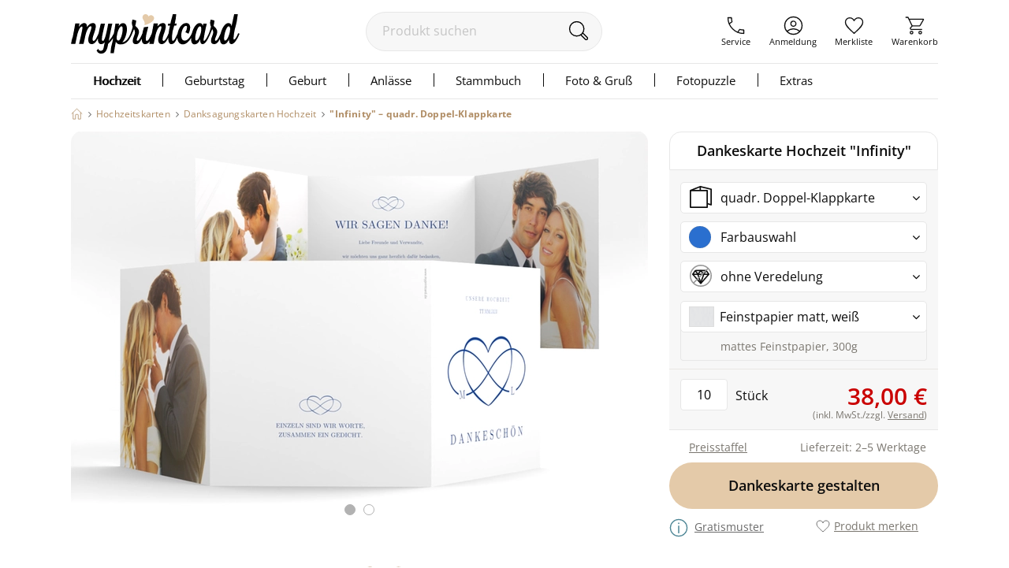

--- FILE ---
content_type: text/html;charset=utf-8
request_url: https://www.myprintcard.de/hochzeitskarten/danksagungskarten-hochzeit/produkt-quadratischdoppelt-x8l
body_size: 16913
content:
<!DOCTYPE html>
<html lang='de'>
<head>
<title>Dankeskarte Hochzeit &quot;Infinity&quot;, quadr. Doppel-Klappkarte</title>
<link rel="canonical" href="https://www.myprintcard.de/hochzeitskarten/danksagungskarten-hochzeit/produkt-quadratischdoppelt-x8l"/>
<!-- resolvedURL_ = https://www.myprintcard.de/hochzeitskarten/danksagungskarten-hochzeit/produkt-quadratischdoppelt-x8l -->
<!-- requestedURL = https://www.myprintcard.de/hochzeitskarten/danksagungskarten-hochzeit/produkt-quadratischdoppelt-x8l -->
<meta name="robots" content="index, follow">
<meta name="description" content="Dankeskarte Hochzeit &quot;Infinity&quot; online gestalten. Produkt-Informationen zu quadr. Doppel-Klappkarte. Jetzt personalisieren und bestellen.">
<meta name="verify-v1" content="M2/2+kcjn+ltC/8WruqpxqMyg1bJrDWWicMZx29/oJQ=">
<meta name="REVISIT-AFTER" content="7 days">
<meta name="google-site-verification" content="M3fZsttynVh6e31kZgP_lTVZr96EKg3I6NQJxr9ddYw"/>
<meta name="format-detection" content="telephone=no">
<meta name="p:domain_verify" content="2765226b3de699b65f07eff0e0082ab7"/>
<meta name="msvalidate.01" content="3AE041A1778B84BF178FFE6F806DE599"/>
<meta name="viewport"
content="width=device-width, initial-scale=1.0, maximum-scale=2.0, user-scalable=yes"/>
<link rel=stylesheet href="https://www.myprintcard.de/static/styles/Qs9BAYy7M7Fls5HF5f-pMHR5i3M_sc.css" type="text/css">
<link rel=stylesheet href="https://www.myprintcard.de/static/styles/c3uIwcJimwF95f2Jh78gHoJpDMs_sc.css" type="text/css">
<link rel="preload" href="https://www.myprintcard.de/static/styles/oR1OFCvFfF8xp_aKJ2hqL5y5dBM_sc.css" as="style">
<script>var _$=[],$=function(a){_$.push(a)};</script>
<script src="https://www.myprintcard.de/_zjs/ZHdCq__JlmR3G4bu-IotfIMUvCY.js" async></script>
<link rel="shortcut icon" href='https://www.myprintcard.de/_s/B058E12/favicon.ico'/>
<link rel="apple-touch-icon" href='https://www.myprintcard.de/_s/3929BF5/apple-touch-icon.png'/>
<script>_t = "K:i5xagj";
dataLayer=[{userID:_t}];function gtag(){dataLayer.push(arguments)}gtag("config","G-TTP1PD5D0L",{user_id:_t});_fbqt=[];function fbq(){_fbqt.push(arguments)}fbq("init","525786541093025");fbq("track","PageView");</script>
<script src="https://www.myprintcard.de/_zjs/h3eAcs015l8512KoZo6sVpQspcQ.js" async></script>
</head>
<body class=''>
<noscript>
<div id="close_validation" class="displayerror"></div>
<div id="slide_content_validation" class="ligthbox_basic_layout" style="top:250px; left:350px;">
<div class='validatorbox_01'>
<p class="error_txt"><strong>Wichtiger Hinweis:</strong><br>Sie benötigen <strong>JavaScript</strong>, um diese Seite in vollem Umfang nutzen zu können.<br>
Bitte aktivieren Sie das <strong>JavaScript</strong> in Ihrem Browser. Rufen Sie dann die Seite erneut auf.<br>
Vielen Dank.</p>
</div>
</div>
</noscript>
<div id="overlay"></div>
<header class='container_header_white'>
<div class="header">
<div class="header_logo_wrapper">
<a class="logo" href='https://www.myprintcard.de/'
title="Einladungskarten Hochzeit von myprintcard"
aria-label="myprintcard">
<img src='https://www.myprintcard.de/_s/86955AE/images/logo/logo_myprintcard.svg'
title="Einladungskarten Hochzeit von myprintcard"
alt="Einladungskarten Hochzeit von myprintcard" width="214" height="50"/>
</a>
</div>
<form method="GET" action="https://www.myprintcard.de/suche" id="sucheFormular" class="suche-formular suche-formular-desktop-header">
<div class="formWithFormularElementBasisStyle suche_input_wrapper">
<input type="search" placeholder="Produkt suchen" name="q" value="" id="searchField"
class="input_txt sucheInput"/>
<button class='sucheStartenButton' type="submit">
<img src='https://www.myprintcard.de/_s/DA687EB/images/icons/lupe.svg' alt="🔍" width='30' height='30'/>
</button>
</div>
</form>
<div class="header_navi_container" role="menubar">
<a href='https://www.myprintcard.de/service/?$=kbCax8f5zb-kzZqoP11uVktlNzZT0t3p_oGTK0dUbEiq2b3PRV4tVcbIvllGCc_fnyZVR-Gudngu1KJ0CsKW220eyrBePcFScKntOkaPx2Sx_BFe7gA' role="menuitem"
class="header_navi_container_a go_serviceInfo"><span>Service</span></a>
<a href='https://www.myprintcard.de/anmeldung' role="menuitem"
class="header_navi_container_a go_konto"><span>Anmeldung</span></a>
<a href='https://www.myprintcard.de/merkliste' role="menuitem" class="header_navi_container_a go_favorites"
aria-label="Merkliste aufrufen">
<div class='header_merkliste_anzahl disnone'>
0
</div>
<span>Merkliste</span>
</a>
<a href='https://www.myprintcard.de/warenkorb' warenkorbInfoTooltip role="menuitem"
class="header_navi_container_a go_warenkorb" aria-label="Warenkorb aufrufen">
<span>Warenkorb</span>
</a>
</div>
<div style="display:none" itemscope itemtype="https://schema.org/Organization">
<img itemprop="image" src="https://www.myprintcard.de/_s/B058E12/favicon.ico" alt="myprintcard.de"/>
<span itemprop="name">Pixographic Media GmbH</span>
<span itemprop="description">Wir sind der Spezialist für individuelle Hochzeitskarten, Einladungskarten und Danksagungskarten.</span>
<div itemprop="address" itemscope itemtype="https://schema.org/PostalAddress">
<span itemprop="streetAddress">Unterer Graben 12</span>
<span itemprop="postalCode">86152</span>
<span itemprop="addressLocality">Augsburg</span>
</div>
<span itemprop="contactPoint" itemscope itemtype="https://schema.org/ContactPoint">
<span itemprop="telephone">+49 821 45042555</span>
<span itemprop="contactType">customer service</span>
<span itemprop="contactOption">TollFree</span>
<span itemprop="availableLanguage">German</span>
</span>
</div>
</div>
<link rel=stylesheet href="https://www.myprintcard.de/static/styles/j9W3Ar_DLb5ntGcI9AfAhcfp8CE_sc.css" type="text/css">
<nav id=cssmenu class=cssMenu role=navigation>
<ul class="menuepunkt menuePunktFirst" aria-haspopup=true>
<a class="menuepunkt_link menuepunkt_current" href='https://www.myprintcard.de/hochzeitskarten'>Hochzeit</a>
<li class="submenu menupunkt_lazy_platzhalter">
... Menü wird geladen ...
</li>
</ul>
<ul class=menuepunkt aria-haspopup=true>
<a class=menuepunkt_link href='https://www.myprintcard.de/einladungskarten-geburtstag'>Geburtstag</a>
<li class="submenu menupunkt_lazy_platzhalter">
... Menü wird geladen ...
</li>
</ul>
<ul class=menuepunkt aria-haspopup=true>
<span>Geburt</span>
<li class="submenu menupunkt_lazy_platzhalter">
... Menü wird geladen ...
</li>
</ul>
<ul class=menuepunkt aria-haspopup=true>
<span>Anlässe</span>
<li class="submenu menupunkt_lazy_platzhalter">
... Menü wird geladen ...
</li>
</ul>
<ul class=menuepunkt aria-haspopup=true>
<a class=menuepunkt_link href='https://www.myprintcard.de/stammbuch'>Stammbuch</a>
<li class="submenu menupunkt_lazy_platzhalter">
... Menü wird geladen ...
</li>
</ul>
<ul class="menuepunkt persoenliches" aria-haspopup=true>
<span>Foto & Gruß</span>
<li class="submenu menupunkt_lazy_platzhalter">
... Menü wird geladen ...
</li>
</ul>
<ul class="menuepunkt menuepunkt_fotopuzzle" aria-haspopup=true>
<span>Fotopuzzle</span>
<li class="submenu menupunkt_lazy_platzhalter">
... Menü wird geladen ...
</li>
</ul>
<ul class=menuepunkt aria-haspopup=true>
<span class=last>Extras</span>
<li class="submenu menupunkt_lazy_platzhalter">
... Menü wird geladen ...
</li>
</ul>
</nav>
<script>$(function (){TopMenu.initContentInfo({baseUrl:"https://www.myprintcard.de/"})});</script><button id="menu-button" class=menuButton_b title="Menü"></button>
<nav id="topmenu_mobile">
<div class="topmenu_placeholder">
... Menü wird geladen ...
</div>
</nav>
<script src="https://www.myprintcard.de/_zjs/nSk-1ZeVmNvPvlPk-Pz3OH9UcvM.js" defer async></script>
<script>$(function () {
TopMenuMobile.initContentInfo({
istAnonymerKunde: true,
istChatOnline: false,
betriebsFreiInfoHTML: "",
kundenServiceLeiterinImgUrl: "https://www.myprintcard.de/_s/F99DFA0/images/info/kundenservice-leiterin_2022.png",
hotlineImg: "https://www.myprintcard.de/_s/1837D5B/images/icons/header/icon_service_off.svg",
hotlineNummerLink: "+4982145046211",
hotlineNummer: "+49821 45046211",
baseUrl: "https://www.myprintcard.de/",
searchForm: {
queryParameters: ""
}
});
})</script>
<br style="clear:both">
</header>
<main id="container_01" class="container_motivauswahlkartendetails"
> <link rel="stylesheet" href="https://www.myprintcard.de/static/styles/oR1OFCvFfF8xp_aKJ2hqL5y5dBM_sc.css" type="text/css"
media="screen">

<aside class=ma_breadcrumbs>
<a class="ma_bc_a breadcrumbHome" href='https://www.myprintcard.de/' title=Startseite></a>
<div class="ma_bc_p bc_arrow"></div> <a class=ma_bc_p href='https://www.myprintcard.de/hochzeitskarten'> <span> Hochzeitskarten</span> </a><div class="ma_bc_p bc_arrow"></div> <a class=ma_bc_p href='https://www.myprintcard.de/hochzeitskarten/danksagungskarten-hochzeit'> <span> Danksagungskarten Hochzeit</span> </a>
<div class="ma_bc_p bc_arrow"></div> <a class="ma_bc_p ma_bc_p_active" href='https://www.myprintcard.de/hochzeitskarten/danksagungskarten-hochzeit/produkt-quadratischdoppelt-x8l'> <span> "Infinity"&nbsp;–&nbsp;quadr. Doppel-Klappkarte</span> </a>
</aside>
<div class=produktDetailsWrapper itemscope itemtype="https://schema.org/Product">
<div itemprop=offers itemtype="https://schema.org/Offer" itemscope style="display: none;">
<meta itemprop=availability content="https://schema.org/InStock" />
<meta itemprop=priceCurrency content=EUR />
<meta itemprop=price content=38 />
<link itemprop=url href="https://www.myprintcard.de/hochzeitskarten/danksagungskarten-hochzeit/produkt-quadratischdoppelt-x8l" />
</div>
<section id=produktdetails class=produktDetails>
<span itemprop=identifier content="mpn:myp_x8l"></span>
<span itemprop=mpn content=myp_x8l></span>
<span itemprop=sku content=myprintcard_x8l></span>
<div class=produktseite_wrapper>
<a name=produktdetails_top></a>
<div class="produktpreview_wrapper produktdetails_slider">
<div class="wrapper disnone" data-bildtyp=std>
<div class=slides>
<span class=slide>
<picture>
<source srcset='https://www.myprintcard.de/_ac/B0C25B29BDD767B067FD8C713E686EEC/webp/w=732/j=100/Dankeskarte_Hochzeit_Infinity_.webp, https://www.myprintcard.de/_ac/B0C25B29BDD767B067FD8C713E686EEC/webp/j=100/Dankeskarte_Hochzeit_Infinity_.webp 2x' type="image/webp" />
<img class=produktPreview border=0 src='https://www.myprintcard.de/_ac/B0C25B29BDD767B067FD8C713E686EEC/w=732/j=100/Dankeskarte_Hochzeit_Infinity_.jpg' srcset='https://www.myprintcard.de/_ac/B0C25B29BDD767B067FD8C713E686EEC/j=100/Dankeskarte_Hochzeit_Infinity_.jpg 2x' width=732 height=500 itemprop=image loading=lazy alt="Dankeskarte Hochzeit Infinity quadr. Doppel-Klappkarte" />
</picture>
</span>
<span class=slide>
<picture>
<source srcset='https://www.myprintcard.de/_ac/2A3AB88E1AFBB33F6DCDE67C1A82A10F/webp/w=732/j=100/Dankeskarte_Hochzeit_Infinity_.webp, https://www.myprintcard.de/_ac/2A3AB88E1AFBB33F6DCDE67C1A82A10F/webp/j=100/Dankeskarte_Hochzeit_Infinity_.webp 2x' type="image/webp" />
<img class=produktPreview border=0 src='https://www.myprintcard.de/_ac/2A3AB88E1AFBB33F6DCDE67C1A82A10F/w=732/j=100/Dankeskarte_Hochzeit_Infinity_.jpg' srcset='https://www.myprintcard.de/_ac/2A3AB88E1AFBB33F6DCDE67C1A82A10F/j=100/Dankeskarte_Hochzeit_Infinity_.jpg 2x' width=732 height=500 itemprop=image loading=lazy alt="Dankeskarte Hochzeit Infinity quadr. Doppel-Klappkarte" />
</picture>
</span>
</div>
<button id=prev type=button aria-label="vorheriges Bild" class="control prev"></button>
<button id=next type=button aria-label="nächstes Bild" class="control next"></button>
<div class=navigation_boebble>
<div class=active>
</div>
<div class="">
</div>
</div>
</div>
</div>
<div id=zoomOverlay class=zoom-overlay>
<button id="zoom-overlay-close" class=zoom-overlay-close></button>
<div id="zoom-overlay-box-wrapper" class=zoom-overlay-box-wrapper>
<div id="zoom-overlay-scroll-box" class=zoom-overlay-scroll-box></div>
</div>
</div>
<script src="https://www.myprintcard.de/_zjs/XTKwHCLvFEvZu9J9Rzp486rkY-U.js"></script></div>
</section>
<article class=rechteSpalte>
<div class=produktdetails_headline_box>
<h1 class=produktdetails_headline id=produktDetailsHeadline itemprop=name>
Dankeskarte Hochzeit "Infinity"
</h1>
</div>
<div id=produkt_format_farb_infos class=produktFormatFarbInfos>
<script>function openInitialFakeSelect(c,d,e){var a=document,b=sessionStorage;b&&b.getItem(c)===a.referrer&&(a.getElementById(d).style.display="block",a.getElementById(e).className="fa fa-angle-up")};</script><div class="produktdetails_selectfake_container produktdetails_format_container">
<div class=produktdetails_format>
<div class="produktdetails_selectfake produktdetails_format_selectfake" id=produktdetails_format_selectfake>
<i class="fa fa-angle-down" id=produktdetails_format_selectfake_i></i>
<img src='https://www.myprintcard.de/_s/DB5EA93/images/format_icons/quadratischdoppelt.svg' width=30 height=30 alt='Gewähltes Format'>
<p>
quadr. Doppel-Klappkarte
</p>
</div>
<div class="produktdetails_selectfake_body produktdetails_format_selectfake_body" id=produktdetails_format_selectfake_body>
<div class=formatbox_01>
<a
href="https://www.myprintcard.de/hochzeitskarten/danksagungskarten-hochzeit/produkt-dinlangklapp-x76" id=container_x76 title="lange Klappkarte quer" class=borderspace_05>
<img src='https://www.myprintcard.de/_s/9070150/images/format_icons/dinlangklapp.svg' alt="lange Klappkarte quer" loading=lazy>
<p>
lange Klappkarte quer
</p>
</a>
<a
href="https://www.myprintcard.de/hochzeitskarten/danksagungskarten-hochzeit/produkt-quadratischdoppelt-x8l" id=container_x8l title="quadr. Doppel-Klappkarte" class=border_05>
<img src='https://www.myprintcard.de/_s/DB5EA93/images/format_icons/quadratischdoppelt.svg' alt="quadr. Doppel-Klappkarte" loading=lazy>
<p>
quadr. Doppel-Klappkarte
</p>
</a>
<a
href="https://www.myprintcard.de/hochzeitskarten/danksagungskarten-hochzeit/produkt-a6klappquer-x7a" id=container_x7a title="A6 Klappkarte quer" class=borderspace_05>
<img src='https://www.myprintcard.de/_s/1F311A6/images/format_icons/a6klappquer.svg' alt="A6 Klappkarte quer" loading=lazy>
<p>
A6 Klappkarte quer
</p>
</a>
<a
href="https://www.myprintcard.de/hochzeitskarten/danksagungskarten-hochzeit/produkt-a6doppelt-rgx" id=container_rgx title="A6 Doppel-Klappkarte" class=borderspace_05>
<img src='https://www.myprintcard.de/_s/08EAB3B/images/format_icons/a6doppelt.svg' alt="A6 Doppel-Klappkarte" loading=lazy>
<p>
A6 Doppel-Klappkarte
</p>
</a>
<a
href="https://www.myprintcard.de/hochzeitskarten/danksagungskarten-hochzeit/produkt-booklet-s8o" id=container_s8o title=Booklet class=borderspace_05>
<img src='https://www.myprintcard.de/_s/3EEF685/images/format_icons/booklet.svg' alt=Booklet loading=lazy>
<p>
Booklet
</p>
</a>
</div>
</div>
</div>
</div>
<script>openInitialFakeSelect("formatauswahl_offen", "produktdetails_format_selectfake_body", "produktdetails_format_selectfake_i")
</script><div class="produktdetails_selectfake_container produktdetails_varianten_container">
<div class=produktdetails_varianten>
<div class="produktdetails_selectfake produktdetails_varianten_selectfake" id=produktdetails_varianten_selectfake>
<i class="fa fa-angle-down" id=produktdetails_varianten_selectfake_i></i>
<span class="farbvariante cardVariant_blau"></span>
<p>
Farbauswahl
</p>
<p class=produktdetails_mobile_varianten_name>blau</p>
</div>
<div class="produktdetails_selectfake_body produktdetails_varianten_selectfake_body" id=produktdetails_varianten_selectfake_body>
<a href="https://www.myprintcard.de/hochzeitskarten/danksagungskarten-hochzeit/produkt-quadratischdoppelt-blau-x8l" variante=blau class="farbvariante cardVariant_blau selectedFarbvarItem" title='Klick: Farbvariante blau anzeigen'>
</a>
<a href="https://www.myprintcard.de/hochzeitskarten/danksagungskarten-hochzeit/produkt-quadratischdoppelt-gruen-x8l" variante=gruen class="farbvariante cardVariant_gruen" title='Klick: Farbvariante gruen anzeigen'>
</a>
<a href="https://www.myprintcard.de/hochzeitskarten/danksagungskarten-hochzeit/produkt-quadratischdoppelt-apricot-x8l" variante=apricot class="farbvariante cardVariant_apricot" title='Klick: Farbvariante apricot anzeigen'>
</a>
<a href="https://www.myprintcard.de/hochzeitskarten/danksagungskarten-hochzeit/produkt-quadratischdoppelt-rot-x8l" variante=rot class="farbvariante cardVariant_rot" title='Klick: Farbvariante rot anzeigen'>
</a>
<a href="https://www.myprintcard.de/hochzeitskarten/danksagungskarten-hochzeit/produkt-quadratischdoppelt-lila-x8l" variante=lila class="farbvariante cardVariant_lila" title='Klick: Farbvariante lila anzeigen'>
</a>
<a href="https://www.myprintcard.de/hochzeitskarten/danksagungskarten-hochzeit/produkt-quadratischdoppelt-tuerkis-x8l" variante=tuerkis class="farbvariante cardVariant_tuerkis" title='Klick: Farbvariante tuerkis anzeigen'>
</a>
<a href="https://www.myprintcard.de/hochzeitskarten/danksagungskarten-hochzeit/produkt-quadratischdoppelt-grau-x8l" variante=grau class="farbvariante cardVariant_grau" title='Klick: Farbvariante grau anzeigen'>
</a>
<a class="show_farbeNichtGefunden showPopups hideOn_musterPopup a_txt" id=show_farbeNichtGefunden href="https://www.myprintcard.de/motivauswahl/produktfarbenichtgefunden.html?$=ks2LmZ_xg4Twitk" rel=nofollow>Farbe nicht gefunden?</a>
</div>
</div>
<script>openInitialFakeSelect("farbauswahl_offen", "produktdetails_varianten_selectfake_body", "produktdetails_varianten_selectfake_i")
</script></div>
<div class="produktdetails_selectfake_container produktdetails_raisedprint_container">
<div class=produktdetails_raisedprint>
<div class="produktdetails_selectfake produktdetails_raisedprint_selectfake" id=produktdetails_raisedprint_selectfake>
<i class="fa fa-angle-down" id=produktdetails_raisedprint_selectfake_i></i>
<img src='https://www.myprintcard.de/_s/CCA08D4/images/produktseite/RSP-NEIN.svg' alt="ohne Veredelung">
<p>
ohne Veredelung
</p>
</div>
<div class="produktdetails_selectfake_body produktdetails_raisedprint_selectfake_body" id=produktdetails_raisedprint_selectfake_body>
<div class=raisedbox>
<a href="https://www.myprintcard.de/hochzeitskarten/danksagungskarten-hochzeit/produkt-quadratischdoppelt-x8l" data-raisedvariante="ohne Veredelung" data-nummer="RSP-NEIN" class="raisedprint_variante raisedVariante_ohne border_05" title='Klick: Veredelung ohne Veredelung auswählen'>
<img src='https://www.myprintcard.de/_s/CCA08D4/images/produktseite/RSP-NEIN.svg' alt="ohne Veredelung" loading=lazy>
<p class=raisedoption_label>ohne Veredelung
</p>
</a>
<a href="https://www.myprintcard.de/hochzeitskarten/danksagungskarten-hochzeit/produkt-quadratischdoppelt-hochglanz-x8l" data-raisedvariante=Hochglanz data-nummer="RSP-HG" class="raisedprint_variante raisedVariante_hochglanz borderspace_05" title='Klick: Veredelung Hochglanz auswählen'>
<img src='https://www.myprintcard.de/_s/7C09D97/images/produktseite/RSP-HG.svg' alt=Hochglanz loading=lazy>
<p class=raisedoption_label>Hochglanz
<span class=option_lieferzeit>+2 Werktage</span>
</p>
</a>
</div>
</div>
<input id=raisedVarianteHidden type=hidden name="option_myp Raised Print" value="RSP-NEIN" />
<div id=raisedprint_auswahl_info_popup>
<div id="raisedPrint_artikel_beschreibung_RSP-NEIN" class=options_artikel_beschreibung>
<div class=options-popup-wrapper>
<picture>
<source type="image/webp" data-srcset="https://www.myprintcard.de/_s/9D32454~webp/images/produktseite/RSP-NEIN.png 2.1x,https://www.myprintcard.de/_s/9D32454~webp~w=400/images/produktseite/RSP-NEIN.png 2x,https://www.myprintcard.de/_s/9D32454~webp~w=200/images/produktseite/RSP-NEIN.png 1x" srcset="https://www.myprintcard.de/_s/9D32454~j=3~webp~fw=100/images/produktseite/RSP-NEIN.png" />
<img data-src="https://www.myprintcard.de/_s/9D32454~w=200/images/produktseite/RSP-NEIN.png" data-srcset="https://www.myprintcard.de/_s/9D32454/images/produktseite/RSP-NEIN.png 2.1x,https://www.myprintcard.de/_s/9D32454~w=400/images/produktseite/RSP-NEIN.png 2x" width=200 height=133 alt="ohne Veredelung" class=lazyload src="https://www.myprintcard.de/_s/9D32454~j=11~fw=100/images/produktseite/RSP-NEIN.png" loading=lazy>
</picture> <div>
<p class=papierInfoHeadline>ohne Veredelung</p>
</div>
</div>
</div>
<div id="raisedPrint_artikel_beschreibung_RSP-HG" class=options_artikel_beschreibung>
<div class=options-popup-wrapper>
<picture>
<source type="image/webp" data-srcset="https://www.myprintcard.de/_s/A605DE9~webp/images/produktseite/RSP-HG.png 4x,https://www.myprintcard.de/_s/A605DE9~webp~w=400/images/produktseite/RSP-HG.png 2x,https://www.myprintcard.de/_s/A605DE9~webp~w=200/images/produktseite/RSP-HG.png 1x" srcset="https://www.myprintcard.de/_s/A605DE9~j=3~webp~fw=100/images/produktseite/RSP-HG.png" />
<img data-src="https://www.myprintcard.de/_s/A605DE9~w=200/images/produktseite/RSP-HG.png" data-srcset="https://www.myprintcard.de/_s/A605DE9/images/produktseite/RSP-HG.png 4x,https://www.myprintcard.de/_s/A605DE9~w=400/images/produktseite/RSP-HG.png 2x" width=200 height=133 alt=Hochglanz class=lazyload src="https://www.myprintcard.de/_s/A605DE9~j=11~fw=100/images/produktseite/RSP-HG.png" loading=lazy>
</picture> <div>
<p class=papierInfoHeadline>Hochglanzfolie</p>
<ul class=papierInfoTxt>
<li>Hochglanzveredelung Außenseite</li>
<li>glänzender Effekt</li>
<li>+ 0,30 € pro Stück</li>
</ul>
</div>
</div>
</div>
</div>
</div>
</div>
</div>
<div class=produkt_preise_container>
<div class="preise_wrapper hideOn_musterPopup" itemscope itemtype="https://schema.org/AggregateOffer">
<div class=clearleft></div>
<div id=produktdetails_papierselect_staffel_close title="Preisstaffel schließen"></div>
<div class="produktdetails_selectfake_container produktdetails_papier_container">
<div class=produktdetails_papier>
<div class="produktdetails_selectfake produktdetails_papier_selectfake" id=produktdetails_papier_selectfake>
<i class="fa fa-angle-down" id=produktdetails_papier_selectfake_i></i>
<img src="https://www.myprintcard.de/_s/5A35562~w=30~j/images/papierauswahl/exklusiv_hochweiss_icon_x2.png" srcset="https://www.myprintcard.de/_s/5A35562~w=60~j/images/papierauswahl/exklusiv_hochweiss_icon_x2.png 2x" width=30px height=24px loading=lazy alt='Feinstpapier matt, weiß'>
<p>Feinstpapier matt, weiß
</p>
</div>
<div id=produktdetails_papierselect_infotext>
<p>
mattes Feinstpapier, 300g
</p>
</div>
<div class="produktdetails_selectfake_body produktdetails_papier_selectfake_body" id=produktdetails_papier_selectfake_body>
<div class=papierbox>
<div class='papier_select_value border_05' data-text="mattes Feinstpapier, 300g" data-value="PSS-EW" data-preis="38,00 €">
<img src="https://www.myprintcard.de/_s/5A35562~w=61~j/images/papierauswahl/exklusiv_hochweiss_icon_x2.png" srcset="https://www.myprintcard.de/_s/5A35562~w=122~j/images/papierauswahl/exklusiv_hochweiss_icon_x2.png 2x" alt='Feinstpapier matt, weiß' loading=lazy width=61px height=48px>
<p>Feinstpapier matt, weiß</p></div>
<div class='papier_select_value borderspace_05' data-text="mattes Feinstpapier, 300g" data-value="PSS-EC" data-kein-raised=true data-preis="38,00 €">
<img src="https://www.myprintcard.de/_s/0A0D0B4~w=61~j/images/papierauswahl/exklusiv_creme_icon_x2.png" srcset="https://www.myprintcard.de/_s/0A0D0B4~w=122~j/images/papierauswahl/exklusiv_creme_icon_x2.png 2x" alt='Feinstpapier matt, creme' loading=lazy width=61px height=48px>
<p>Feinstpapier matt, creme</p></div>
<div class='papier_select_value borderspace_05' data-text="strukturiertes Feinstpapier, 250g" data-value="PSS-PW" data-kein-raised=true data-preis="43,70 €">
<img src="https://www.myprintcard.de/_s/4099ACC~w=61~j/images/papierauswahl/premium_weiss_icon_x2.png" srcset="https://www.myprintcard.de/_s/4099ACC~w=122~j/images/papierauswahl/premium_weiss_icon_x2.png 2x" alt='Strukturpapier, weiß' loading=lazy width=61px height=48px>
<p>Strukturpapier, weiß</p></div>
<div class='papier_select_value borderspace_05' data-text="schimmerndes Feinstpapier, 300g" data-value="PSS-RW" data-kein-raised=true data-preis="47,50 €">
<img src="https://www.myprintcard.de/_s/D75E69D~w=61~j/images/papierauswahl/royal_weiss_icon_x2.png" srcset="https://www.myprintcard.de/_s/D75E69D~w=122~j/images/papierauswahl/royal_weiss_icon_x2.png 2x" alt='Perlmuttpapier, weiß' loading=lazy width=61px height=48px>
<p>Perlmuttpapier, weiß</p></div>
</div>
</div>
</div>
</div>
<select name=papier_select id=papierartikel data-optgrp="myp Papiersorten Standard">
<option value="PSS-EW" selected>Feinstpapier matt, weiß</option>
<option value="PSS-EC">Feinstpapier matt, creme</option>
<option value="PSS-PW">Strukturpapier, weiß</option>
<option value="PSS-RW">Perlmuttpapier, weiß</option>
<option value="PSS-EI">Feinstpapier matt, weiß</option>
</select>
<div id=papierpreise_select_info_popup>
<div id="papier_artikel_beschreibung_PSS-EW" class=papier_artikel_beschreibung>
<div class=options-popup-wrapper>
<div class=papier-schatten>
<img src="https://www.myprintcard.de/_s/BB36D72~w=200/images/papierauswahl/exklusiv_hochweiss_thumb_x2.png" srcset="https://www.myprintcard.de/_s/BB36D72~w=400/images/papierauswahl/exklusiv_hochweiss_thumb_x2.png 2x" alt="Papiersorte Feinstpapier matt, weiß" loading=lazy width=200 height=133 class="papierInfoImg border papierImgPos" />
</div>
<div>
<p class=papierInfoHeadline>Feinstpapier matt, weiß:</p>
<ul class=papierInfoTxt><li>mattes Feinstpapier</li>
<li>hoher Farbglanz mit sehr guter Fotowiedergabe</li>
<li>300g stark</li>
</ul>
</div>
</div>
</div>
<div id="papier_artikel_beschreibung_PSS-EC" class=papier_artikel_beschreibung>
<div class=options-popup-wrapper>
<div class=papier-schatten>
<img src="https://www.myprintcard.de/_s/11EEAF0~w=200/images/papierauswahl/exklusiv_creme_thumb_x2.png" srcset="https://www.myprintcard.de/_s/11EEAF0~w=400/images/papierauswahl/exklusiv_creme_thumb_x2.png 2x" alt="Papiersorte Feinstpapier matt, creme" loading=lazy width=200 height=133 class="papierInfoImg border papierImgPos" />
</div>
<div>
<p class=papierInfoHeadline>Feinstpapier matt, creme:</p>
<ul class=papierInfoTxt><li>mattes Feinstpapier</li>
<li>hoher Farbglanz mit sehr guter Fotowiedergabe</li>
<li>300g stark</li>
</ul>
</div>
</div>
</div>
<div id="papier_artikel_beschreibung_PSS-PW" class=papier_artikel_beschreibung>
<div class=options-popup-wrapper>
<div class=papier-schatten>
<img src="https://www.myprintcard.de/_s/52EC5E8~w=200/images/papierauswahl/premium_weiss_thumb_x2.png" srcset="https://www.myprintcard.de/_s/52EC5E8~w=400/images/papierauswahl/premium_weiss_thumb_x2.png 2x" alt="Papiersorte Strukturpapier, weiß" loading=lazy width=200 height=133 class="papierInfoImg border papierImgPos" />
</div>
<div>
<p class=papierInfoHeadline>Strukturpapier, weiß:</p>
<ul class=papierInfoTxt><li>strukturiertes Feinstpapier</li>
<li>charakteristische Büttenstruktur mit weicher Haptik</li>
<li>250g stark</li>
</ul>
</div>
</div>
</div>
<div id="papier_artikel_beschreibung_PSS-RW" class=papier_artikel_beschreibung>
<div class=options-popup-wrapper>
<div class=papier-schatten>
<img src="https://www.myprintcard.de/_s/D9007BB~w=200/images/papierauswahl/royal_weiss_thumb_x2.png" srcset="https://www.myprintcard.de/_s/D9007BB~w=400/images/papierauswahl/royal_weiss_thumb_x2.png 2x" alt="Papiersorte Perlmuttpapier, weiß" loading=lazy width=200 height=133 class="papierInfoImg border papierImgPos" />
</div>
<div>
<p class=papierInfoHeadline>Perlmuttpapier, weiß:</p>
<ul class=papierInfoTxt><li>metallisch schimmerndes Feinstpapier</li>
<li>edle Qualität</li>
<li>300g stark</li>
</ul>
</div>
</div>
</div>
<div id="papier_artikel_beschreibung_PSS-EI" class=papier_artikel_beschreibung>
<div class=options-popup-wrapper>
<div class=papier-schatten>
<img src="https://www.myprintcard.de/_s/CB19173~w=200/images/papierauswahl/exklusiv_icewhite_thumb_x2.png" srcset="https://www.myprintcard.de/_s/CB19173~w=400/images/papierauswahl/exklusiv_icewhite_thumb_x2.png 2x" alt="Papiersorte Feinstpapier matt, weiß" loading=lazy width=200 height=133 class="papierInfoImg border papierImgPos" />
</div>
<div>
<p class=papierInfoHeadline>Feinstpapier matt, weiß:</p>
<ul class=papierInfoTxt><li>mattes Feinstpapier</li>
<li>edle Anmutung für perfekte Folien&shy;veredelung</li>
<li>300g stark</li>
</ul>
</div>
</div>
</div>
<button id=papierauswahl_touch_apply>Papier übernehmen</button>
</div>
<div id=preise_popup class=preisePopup>
<div id=hide_preisstaffel class="lightbox_close closePreisstaffel" title='schließen'></div>
<h3 class=preisStaffelHeadline>Dankeskarte Hochzeit "Infinity" - quadr. Doppel-Klappkarte</h3>
<div class=papier_non_raised>
<p class=papierpreise_p>Papier: </p>
<select class=papierpreise_select name=papier_select id=papierartikel_popup data-optgrp="myp Papiersorten Standard">
<option value="PSS-EW">
Feinstpapier matt, weiß
</option>
<option value="PSS-EC" data-kein-raised=true>
Feinstpapier matt, creme
</option>
<option value="PSS-PW" data-kein-raised=true>
Strukturpapier, weiß
</option>
<option value="PSS-RW" data-kein-raised=true>
Perlmuttpapier, weiß
</option>
</select>
</div>
<div class=papier_raised>
<p class=papierpreise_p>Papier: Feinstpapier matt, weiß</p>
</div>
<script>var preisstaffelInfo=preisstaffelInfo||[];preisstaffelInfo.push({name:"Papiersorte Feinstpapier matt, wei\u00df",nummer:"PSS-EW",istSet:!1,stueckProSet:1,staffel:[{menge:1,mengeText:"Musterkarte",einzelPreis:3.5,einzelPreisText:"3,50\u00a0\u20ac",rabattText:""},{menge:5,mengeText:"ab 5",einzelPreis:4.5,einzelPreisText:"4,50\u00a0\u20ac",rabattText:""},{menge:10,mengeText:"ab 10",einzelPreis:3.8,einzelPreisText:"3,80\u00a0\u20ac",rabattText:""},{menge:15,mengeText:"ab 15",einzelPreis:3.5,einzelPreisText:"3,50\u00a0\u20ac",rabattText:""},{menge:20,mengeText:"ab 20",einzelPreis:3.45,einzelPreisText:"3,45\u00a0\u20ac",rabattText:""},{menge:25,mengeText:"ab 25",einzelPreis:3.35,einzelPreisText:"3,35\u00a0\u20ac",rabattText:""},{menge:30,mengeText:"ab 30",einzelPreis:3.3,einzelPreisText:"3,30\u00a0\u20ac",rabattText:""},{menge:35,mengeText:"ab 35",einzelPreis:3.25,einzelPreisText:"3,25\u00a0\u20ac",rabattText:""},{menge:40,mengeText:"ab 40",einzelPreis:3.2,einzelPreisText:"3,20\u00a0\u20ac",rabattText:""},{menge:45,mengeText:"ab 45",einzelPreis:3.15,einzelPreisText:"3,15\u00a0\u20ac",rabattText:""},{menge:50,mengeText:"ab 50",einzelPreis:3,einzelPreisText:"3,00\u00a0\u20ac",rabattText:""},{menge:55,mengeText:"ab 55",einzelPreis:2.75,einzelPreisText:"2,75\u00a0\u20ac",rabattText:""},{menge:60,mengeText:"ab 60",einzelPreis:2.6,einzelPreisText:"2,60\u00a0\u20ac",rabattText:""},{menge:70,mengeText:"ab 70",einzelPreis:2.5,einzelPreisText:"2,50\u00a0\u20ac",rabattText:""},{menge:80,mengeText:"ab 80",einzelPreis:2.4,einzelPreisText:"2,40\u00a0\u20ac",rabattText:""},{menge:90,mengeText:"ab 90",einzelPreis:2.35,einzelPreisText:"2,35\u00a0\u20ac",rabattText:""},{menge:100,mengeText:"ab 100",einzelPreis:2.3,einzelPreisText:"2,30\u00a0\u20ac",rabattText:""},{menge:110,mengeText:"ab 110",einzelPreis:2.25,einzelPreisText:"2,25\u00a0\u20ac",rabattText:""},{menge:120,mengeText:"ab 120",einzelPreis:2.2,einzelPreisText:"2,20\u00a0\u20ac",rabattText:""},{menge:130,mengeText:"ab 130",einzelPreis:2.15,einzelPreisText:"2,15\u00a0\u20ac",rabattText:""},{menge:140,mengeText:"ab 140",einzelPreis:2.1,einzelPreisText:"2,10\u00a0\u20ac",rabattText:""},{menge:150,mengeText:"ab 150",einzelPreis:2.05,einzelPreisText:"2,05\u00a0\u20ac",rabattText:""},{menge:200,mengeText:"ab 200",einzelPreis:1.85,einzelPreisText:"1,85\u00a0\u20ac",rabattText:""},{menge:250,mengeText:"ab 250",einzelPreis:1.75,einzelPreisText:"1,75\u00a0\u20ac",rabattText:""},{menge:300,mengeText:"ab 300",einzelPreis:1.65,einzelPreisText:"1,65\u00a0\u20ac",rabattText:""},{menge:350,mengeText:"ab 350",einzelPreis:1.6,einzelPreisText:"1,60\u00a0\u20ac",rabattText:""},{menge:400,mengeText:"ab 400",einzelPreis:1.55,einzelPreisText:"1,55\u00a0\u20ac",rabattText:""},{menge:450,mengeText:"ab 450",einzelPreis:1.5,einzelPreisText:"1,50\u00a0\u20ac",rabattText:""},{menge:500,mengeText:"ab 500",einzelPreis:1.45,einzelPreisText:"1,45\u00a0\u20ac",rabattText:""}]});	</script><script>var preisstaffelInfo=preisstaffelInfo||[];preisstaffelInfo.push({name:"Papiersorte Feinstpapier matt, creme",nummer:"PSS-EC",istSet:!1,stueckProSet:1,staffel:[{menge:1,mengeText:"Musterkarte",einzelPreis:3.5,einzelPreisText:"3,50\u00a0\u20ac",rabattText:""},{menge:5,mengeText:"ab 5",einzelPreis:4.5,einzelPreisText:"4,50\u00a0\u20ac",rabattText:""},{menge:10,mengeText:"ab 10",einzelPreis:3.8,einzelPreisText:"3,80\u00a0\u20ac",rabattText:""},{menge:15,mengeText:"ab 15",einzelPreis:3.5,einzelPreisText:"3,50\u00a0\u20ac",rabattText:""},{menge:20,mengeText:"ab 20",einzelPreis:3.45,einzelPreisText:"3,45\u00a0\u20ac",rabattText:""},{menge:25,mengeText:"ab 25",einzelPreis:3.35,einzelPreisText:"3,35\u00a0\u20ac",rabattText:""},{menge:30,mengeText:"ab 30",einzelPreis:3.3,einzelPreisText:"3,30\u00a0\u20ac",rabattText:""},{menge:35,mengeText:"ab 35",einzelPreis:3.25,einzelPreisText:"3,25\u00a0\u20ac",rabattText:""},{menge:40,mengeText:"ab 40",einzelPreis:3.2,einzelPreisText:"3,20\u00a0\u20ac",rabattText:""},{menge:45,mengeText:"ab 45",einzelPreis:3.15,einzelPreisText:"3,15\u00a0\u20ac",rabattText:""},{menge:50,mengeText:"ab 50",einzelPreis:3,einzelPreisText:"3,00\u00a0\u20ac",rabattText:""},{menge:55,mengeText:"ab 55",einzelPreis:2.75,einzelPreisText:"2,75\u00a0\u20ac",rabattText:""},{menge:60,mengeText:"ab 60",einzelPreis:2.6,einzelPreisText:"2,60\u00a0\u20ac",rabattText:""},{menge:70,mengeText:"ab 70",einzelPreis:2.5,einzelPreisText:"2,50\u00a0\u20ac",rabattText:""},{menge:80,mengeText:"ab 80",einzelPreis:2.4,einzelPreisText:"2,40\u00a0\u20ac",rabattText:""},{menge:90,mengeText:"ab 90",einzelPreis:2.35,einzelPreisText:"2,35\u00a0\u20ac",rabattText:""},{menge:100,mengeText:"ab 100",einzelPreis:2.3,einzelPreisText:"2,30\u00a0\u20ac",rabattText:""},{menge:110,mengeText:"ab 110",einzelPreis:2.25,einzelPreisText:"2,25\u00a0\u20ac",rabattText:""},{menge:120,mengeText:"ab 120",einzelPreis:2.2,einzelPreisText:"2,20\u00a0\u20ac",rabattText:""},{menge:130,mengeText:"ab 130",einzelPreis:2.15,einzelPreisText:"2,15\u00a0\u20ac",rabattText:""},{menge:140,mengeText:"ab 140",einzelPreis:2.1,einzelPreisText:"2,10\u00a0\u20ac",rabattText:""},{menge:150,mengeText:"ab 150",einzelPreis:2.05,einzelPreisText:"2,05\u00a0\u20ac",rabattText:""},{menge:200,mengeText:"ab 200",einzelPreis:1.85,einzelPreisText:"1,85\u00a0\u20ac",rabattText:""},{menge:250,mengeText:"ab 250",einzelPreis:1.75,einzelPreisText:"1,75\u00a0\u20ac",rabattText:""},{menge:300,mengeText:"ab 300",einzelPreis:1.65,einzelPreisText:"1,65\u00a0\u20ac",rabattText:""},{menge:350,mengeText:"ab 350",einzelPreis:1.6,einzelPreisText:"1,60\u00a0\u20ac",rabattText:""},{menge:400,mengeText:"ab 400",einzelPreis:1.55,einzelPreisText:"1,55\u00a0\u20ac",rabattText:""},{menge:450,mengeText:"ab 450",einzelPreis:1.5,einzelPreisText:"1,50\u00a0\u20ac",rabattText:""},{menge:500,mengeText:"ab 500",einzelPreis:1.45,einzelPreisText:"1,45\u00a0\u20ac",rabattText:""}]});	</script><script>var preisstaffelInfo=preisstaffelInfo||[];preisstaffelInfo.push({name:"Papiersorte Strukturpapier, wei\u00df",nummer:"PSS-PW",istSet:!1,stueckProSet:1,staffel:[{menge:1,mengeText:"Musterkarte",einzelPreis:3.5,einzelPreisText:"3,50\u00a0\u20ac",rabattText:""},{menge:5,mengeText:"ab 5",einzelPreis:5.18,einzelPreisText:"5,18\u00a0\u20ac",rabattText:""},{menge:10,mengeText:"ab 10",einzelPreis:4.37,einzelPreisText:"4,37\u00a0\u20ac",rabattText:""},{menge:15,mengeText:"ab 15",einzelPreis:4.03,einzelPreisText:"4,03\u00a0\u20ac",rabattText:""},{menge:20,mengeText:"ab 20",einzelPreis:3.97,einzelPreisText:"3,97\u00a0\u20ac",rabattText:""},{menge:25,mengeText:"ab 25",einzelPreis:3.85,einzelPreisText:"3,85\u00a0\u20ac",rabattText:""},{menge:30,mengeText:"ab 30",einzelPreis:3.8,einzelPreisText:"3,80\u00a0\u20ac",rabattText:""},{menge:35,mengeText:"ab 35",einzelPreis:3.74,einzelPreisText:"3,74\u00a0\u20ac",rabattText:""},{menge:40,mengeText:"ab 40",einzelPreis:3.68,einzelPreisText:"3,68\u00a0\u20ac",rabattText:""},{menge:45,mengeText:"ab 45",einzelPreis:3.62,einzelPreisText:"3,62\u00a0\u20ac",rabattText:""},{menge:50,mengeText:"ab 50",einzelPreis:3.45,einzelPreisText:"3,45\u00a0\u20ac",rabattText:""},{menge:55,mengeText:"ab 55",einzelPreis:3.16,einzelPreisText:"3,16\u00a0\u20ac",rabattText:""},{menge:60,mengeText:"ab 60",einzelPreis:2.99,einzelPreisText:"2,99\u00a0\u20ac",rabattText:""},{menge:70,mengeText:"ab 70",einzelPreis:2.88,einzelPreisText:"2,88\u00a0\u20ac",rabattText:""},{menge:80,mengeText:"ab 80",einzelPreis:2.76,einzelPreisText:"2,76\u00a0\u20ac",rabattText:""},{menge:90,mengeText:"ab 90",einzelPreis:2.7,einzelPreisText:"2,70\u00a0\u20ac",rabattText:""},{menge:100,mengeText:"ab 100",einzelPreis:2.65,einzelPreisText:"2,65\u00a0\u20ac",rabattText:""},{menge:110,mengeText:"ab 110",einzelPreis:2.59,einzelPreisText:"2,59\u00a0\u20ac",rabattText:""},{menge:120,mengeText:"ab 120",einzelPreis:2.53,einzelPreisText:"2,53\u00a0\u20ac",rabattText:""},{menge:130,mengeText:"ab 130",einzelPreis:2.47,einzelPreisText:"2,47\u00a0\u20ac",rabattText:""},{menge:140,mengeText:"ab 140",einzelPreis:2.42,einzelPreisText:"2,42\u00a0\u20ac",rabattText:""},{menge:150,mengeText:"ab 150",einzelPreis:2.36,einzelPreisText:"2,36\u00a0\u20ac",rabattText:""},{menge:200,mengeText:"ab 200",einzelPreis:2.13,einzelPreisText:"2,13\u00a0\u20ac",rabattText:""},{menge:250,mengeText:"ab 250",einzelPreis:2.01,einzelPreisText:"2,01\u00a0\u20ac",rabattText:""},{menge:300,mengeText:"ab 300",einzelPreis:1.9,einzelPreisText:"1,90\u00a0\u20ac",rabattText:""},{menge:350,mengeText:"ab 350",einzelPreis:1.84,einzelPreisText:"1,84\u00a0\u20ac",rabattText:""},{menge:400,mengeText:"ab 400",einzelPreis:1.78,einzelPreisText:"1,78\u00a0\u20ac",rabattText:""},{menge:450,mengeText:"ab 450",einzelPreis:1.73,einzelPreisText:"1,73\u00a0\u20ac",rabattText:""},{menge:500,mengeText:"ab 500",einzelPreis:1.67,einzelPreisText:"1,67\u00a0\u20ac",rabattText:""}]});	</script><script>var preisstaffelInfo=preisstaffelInfo||[];preisstaffelInfo.push({name:"Papiersorte Perlmuttpapier, wei\u00df",nummer:"PSS-RW",istSet:!1,stueckProSet:1,staffel:[{menge:1,mengeText:"Musterkarte",einzelPreis:3.5,einzelPreisText:"3,50\u00a0\u20ac",rabattText:""},{menge:5,mengeText:"ab 5",einzelPreis:5.63,einzelPreisText:"5,63\u00a0\u20ac",rabattText:""},{menge:10,mengeText:"ab 10",einzelPreis:4.75,einzelPreisText:"4,75\u00a0\u20ac",rabattText:""},{menge:15,mengeText:"ab 15",einzelPreis:4.38,einzelPreisText:"4,38\u00a0\u20ac",rabattText:""},{menge:20,mengeText:"ab 20",einzelPreis:4.31,einzelPreisText:"4,31\u00a0\u20ac",rabattText:""},{menge:25,mengeText:"ab 25",einzelPreis:4.19,einzelPreisText:"4,19\u00a0\u20ac",rabattText:""},{menge:30,mengeText:"ab 30",einzelPreis:4.13,einzelPreisText:"4,13\u00a0\u20ac",rabattText:""},{menge:35,mengeText:"ab 35",einzelPreis:4.06,einzelPreisText:"4,06\u00a0\u20ac",rabattText:""},{menge:40,mengeText:"ab 40",einzelPreis:4,einzelPreisText:"4,00\u00a0\u20ac",rabattText:""},{menge:45,mengeText:"ab 45",einzelPreis:3.94,einzelPreisText:"3,94\u00a0\u20ac",rabattText:""},{menge:50,mengeText:"ab 50",einzelPreis:3.75,einzelPreisText:"3,75\u00a0\u20ac",rabattText:""},{menge:55,mengeText:"ab 55",einzelPreis:3.44,einzelPreisText:"3,44\u00a0\u20ac",rabattText:""},{menge:60,mengeText:"ab 60",einzelPreis:3.25,einzelPreisText:"3,25\u00a0\u20ac",rabattText:""},{menge:70,mengeText:"ab 70",einzelPreis:3.13,einzelPreisText:"3,13\u00a0\u20ac",rabattText:""},{menge:80,mengeText:"ab 80",einzelPreis:3,einzelPreisText:"3,00\u00a0\u20ac",rabattText:""},{menge:90,mengeText:"ab 90",einzelPreis:2.94,einzelPreisText:"2,94\u00a0\u20ac",rabattText:""},{menge:100,mengeText:"ab 100",einzelPreis:2.88,einzelPreisText:"2,88\u00a0\u20ac",rabattText:""},{menge:110,mengeText:"ab 110",einzelPreis:2.81,einzelPreisText:"2,81\u00a0\u20ac",rabattText:""},{menge:120,mengeText:"ab 120",einzelPreis:2.75,einzelPreisText:"2,75\u00a0\u20ac",rabattText:""},{menge:130,mengeText:"ab 130",einzelPreis:2.69,einzelPreisText:"2,69\u00a0\u20ac",rabattText:""},{menge:140,mengeText:"ab 140",einzelPreis:2.63,einzelPreisText:"2,63\u00a0\u20ac",rabattText:""},{menge:150,mengeText:"ab 150",einzelPreis:2.56,einzelPreisText:"2,56\u00a0\u20ac",rabattText:""},{menge:200,mengeText:"ab 200",einzelPreis:2.31,einzelPreisText:"2,31\u00a0\u20ac",rabattText:""},{menge:250,mengeText:"ab 250",einzelPreis:2.19,einzelPreisText:"2,19\u00a0\u20ac",rabattText:""},{menge:300,mengeText:"ab 300",einzelPreis:2.06,einzelPreisText:"2,06\u00a0\u20ac",rabattText:""},{menge:350,mengeText:"ab 350",einzelPreis:2,einzelPreisText:"2,00\u00a0\u20ac",rabattText:""},{menge:400,mengeText:"ab 400",einzelPreis:1.94,einzelPreisText:"1,94\u00a0\u20ac",rabattText:""},{menge:450,mengeText:"ab 450",einzelPreis:1.88,einzelPreisText:"1,88\u00a0\u20ac",rabattText:""},{menge:500,mengeText:"ab 500",einzelPreis:1.81,einzelPreisText:"1,81\u00a0\u20ac",rabattText:""}]});	</script><script>var preisstaffelInfo=preisstaffelInfo||[];preisstaffelInfo.push({name:"Papiersorte Feinstpapier matt, wei\u00df",nummer:"PSS-EI",istSet:!1,stueckProSet:1,staffel:[{menge:1,mengeText:"Musterkarte",einzelPreis:3.5,einzelPreisText:"3,50\u00a0\u20ac",rabattText:""},{menge:5,mengeText:"ab 5",einzelPreis:4.5,einzelPreisText:"4,50\u00a0\u20ac",rabattText:""},{menge:10,mengeText:"ab 10",einzelPreis:3.8,einzelPreisText:"3,80\u00a0\u20ac",rabattText:""},{menge:15,mengeText:"ab 15",einzelPreis:3.5,einzelPreisText:"3,50\u00a0\u20ac",rabattText:""},{menge:20,mengeText:"ab 20",einzelPreis:3.45,einzelPreisText:"3,45\u00a0\u20ac",rabattText:""},{menge:25,mengeText:"ab 25",einzelPreis:3.35,einzelPreisText:"3,35\u00a0\u20ac",rabattText:""},{menge:30,mengeText:"ab 30",einzelPreis:3.3,einzelPreisText:"3,30\u00a0\u20ac",rabattText:""},{menge:35,mengeText:"ab 35",einzelPreis:3.25,einzelPreisText:"3,25\u00a0\u20ac",rabattText:""},{menge:40,mengeText:"ab 40",einzelPreis:3.2,einzelPreisText:"3,20\u00a0\u20ac",rabattText:""},{menge:45,mengeText:"ab 45",einzelPreis:3.15,einzelPreisText:"3,15\u00a0\u20ac",rabattText:""},{menge:50,mengeText:"ab 50",einzelPreis:3,einzelPreisText:"3,00\u00a0\u20ac",rabattText:""},{menge:55,mengeText:"ab 55",einzelPreis:2.75,einzelPreisText:"2,75\u00a0\u20ac",rabattText:""},{menge:60,mengeText:"ab 60",einzelPreis:2.6,einzelPreisText:"2,60\u00a0\u20ac",rabattText:""},{menge:70,mengeText:"ab 70",einzelPreis:2.5,einzelPreisText:"2,50\u00a0\u20ac",rabattText:""},{menge:80,mengeText:"ab 80",einzelPreis:2.4,einzelPreisText:"2,40\u00a0\u20ac",rabattText:""},{menge:90,mengeText:"ab 90",einzelPreis:2.35,einzelPreisText:"2,35\u00a0\u20ac",rabattText:""},{menge:100,mengeText:"ab 100",einzelPreis:2.3,einzelPreisText:"2,30\u00a0\u20ac",rabattText:""},{menge:110,mengeText:"ab 110",einzelPreis:2.25,einzelPreisText:"2,25\u00a0\u20ac",rabattText:""},{menge:120,mengeText:"ab 120",einzelPreis:2.2,einzelPreisText:"2,20\u00a0\u20ac",rabattText:""},{menge:130,mengeText:"ab 130",einzelPreis:2.15,einzelPreisText:"2,15\u00a0\u20ac",rabattText:""},{menge:140,mengeText:"ab 140",einzelPreis:2.1,einzelPreisText:"2,10\u00a0\u20ac",rabattText:""},{menge:150,mengeText:"ab 150",einzelPreis:2.05,einzelPreisText:"2,05\u00a0\u20ac",rabattText:""},{menge:200,mengeText:"ab 200",einzelPreis:1.85,einzelPreisText:"1,85\u00a0\u20ac",rabattText:""},{menge:250,mengeText:"ab 250",einzelPreis:1.75,einzelPreisText:"1,75\u00a0\u20ac",rabattText:""},{menge:300,mengeText:"ab 300",einzelPreis:1.65,einzelPreisText:"1,65\u00a0\u20ac",rabattText:""},{menge:350,mengeText:"ab 350",einzelPreis:1.6,einzelPreisText:"1,60\u00a0\u20ac",rabattText:""},{menge:400,mengeText:"ab 400",einzelPreis:1.55,einzelPreisText:"1,55\u00a0\u20ac",rabattText:""},{menge:450,mengeText:"ab 450",einzelPreis:1.5,einzelPreisText:"1,50\u00a0\u20ac",rabattText:""},{menge:500,mengeText:"ab 500",einzelPreis:1.45,einzelPreisText:"1,45\u00a0\u20ac",rabattText:""}]});	</script><div id=preis_popup_staffel_container>
</div>
<div class=preis_popup_staffel_zusatz>Zusätzliche Veredelung
Hochglanzfolie, Außenseite:
+ 0,30 €
pro Stück
</div>
<div class=preise_popup_info_box>
<p class=preise_popup_info_box_headline>Bis zu drei Musterkarten kostenlos bestellen:</p>
<ol class=preise_popup_info_box_txt>
<li>Karte mit Menge „1“ in den Warenkorb legen.</li>
<li>Die Kosten werden automatisch abgezogen.</li>
<li>Bestellung abschließen und auf Karten freuen!</li>
</ol>
</div>
</div>
<link rel=stylesheet href="https://www.myprintcard.de/static/styles/UHnK597t3GNdnVatcyHG4MO-w7Q_sc.css" type="text/css">
<div id=versandInfo_popup class=preisePopup>
<div id=hide_versandInfo class="lightbox_close closePreisstaffel hide_lightbox_versandInfo" title='schließen'></div>
<div class=versandinfo_wrapper>
<table class=versandinfo_table>
<caption>Deutschland</caption>
<thead>
<tr>
<th>Versandart</th>
<th>Kosten</th>
<th>Lieferzeit</th>
</tr>
</thead>
<tbody>
<tr>
<td><b>Gratis-Musterversand</b></td>
<td><b>0,00&nbsp;€</b></td>
<td><b>4–5 Werktage</b></td>
</tr>
<tr>
<td>Postversand Großbrief, 1–4 Karten</td>
<td>2,40&nbsp;€</td>
<td>4–7 Werktage</td>
</tr>
<tr>
<td>Standardversand, 1–4 Karten</td>
<td>4,99&nbsp;€</td>
<td>2–4 Werktage</td>
</tr>
<tr>
<td>Standardversand mit bevorzugter Produktion, 1–4 Karten</td>
<td>7,50&nbsp;€</td>
<td>1–3 Werktage</td>
</tr>
<tr>
<td>Standardversand, ab 5 Karten</td>
<td>4,99&nbsp;€</td>
<td>2–4 Werktage</td>
</tr>
<tr>
<td>Standardversand mit bevorzugter Produktion, ab 5 Karten</td>
<td>9,50&nbsp;€</td>
<td>1–3 Werktage</td>
</tr>
<tr>
<td>Expressversand, ab 5 Karten<br/>(nicht für alle Produkte möglich*)</td>
<td>16,90&nbsp;€</td>
<td>1&nbsp;Werktag</td>
</tr>
</tbody>
<tfoot>
<tr>
<td colspan=3>* nur für Karten/Einleger in den Formaten DIN lang, quadratisch, A6, A5; nicht bei Artikeln mit Veredelung/Anhängern</td>
</tr>
</tfoot>
</table>
<table class=versandinfo_table>
<caption>Österreich</caption>
<thead>
<tr>
<th>Versandart</th>
<th>Kosten</th>
<th>Lieferzeit</th>
</tr>
</thead>
<tbody>
<tr>
<td><b>Gratis-Musterversand</b></td>
<td><b>0,00&nbsp;€</b></td>
<td><b>4–7 Werktage</b></td>
</tr>
<tr>
<td>Postversand Großbrief, 1–4 Karten</td>
<td>4,60&nbsp;€</td>
<td>4–7 Werktage</td>
</tr>
<tr>
<td>Standardversand, 1–4 Karten</td>
<td>8,99&nbsp;€</td>
<td>2–4 Werktage</td>
</tr>
<tr>
<td>Standardversand mit bevorzugter Produktion, 1–4 Karten</td>
<td>11,90&nbsp;€</td>
<td>1–3 Werktage</td>
</tr>
<tr>
<td>Standardversand, ab 5 Karten</td>
<td>8,99&nbsp;€</td>
<td>2–4 Werktage</td>
</tr>
<tr>
<td>Standardversand mit bevorzugter Produktion, ab 5 Karten</td>
<td>13,90&nbsp;€</td>
<td>1–3 Werktage</td>
</tr>
<tr>
<td>Expressversand, ab 5 Karten<br/>(nicht für alle Produkte möglich*)</td>
<td>49,90&nbsp;€</td>
<td>1&nbsp;Werktag</td>
</tr>
</tbody>
<tfoot>
<tr>
<td colspan=3>* nur für Karten/Einleger in den Formaten DIN lang, quadratisch, A6, A5; nicht bei Artikeln mit Veredelung/Anhängern</td>
</tr>
</tfoot>
</table>
<table class=versandinfo_table>
<caption>Schweiz</caption>
<thead>
<tr>
<th>Versandart</th>
<th>Kosten</th>
<th>Lieferzeit</th>
</tr>
</thead>
<tbody>
<tr>
<td><b>Gratis-Musterversand</b></td>
<td><b>0,00&nbsp;€</b></td>
<td><b>5–8 Werktage</b></td>
</tr>
<tr>
<td>Postversand Großbrief, 1–4 Karten</td>
<td>3,95&nbsp;€</td>
<td>5–8 Werktage</td>
</tr>
<tr>
<td>Standardversand, 1–4 Karten</td>
<td>13,87&nbsp;€</td>
<td>4–6 Werktage</td>
</tr>
<tr>
<td>Standardversand mit bevorzugter Produktion, 1–4 Karten</td>
<td>16,72&nbsp;€</td>
<td>3–5 Werktage</td>
</tr>
<tr>
<td>Standardversand, ab 5 Karten</td>
<td>13,87&nbsp;€</td>
<td>4–6 Werktage</td>
</tr>
<tr>
<td>Standardversand mit bevorzugter Produktion, ab 5 Karten</td>
<td>18,07&nbsp;€</td>
<td>3–5 Werktage</td>
</tr>
</tbody>
<tfoot>
<tr>
<td colspan=3>(Preise ohne MwSt. Bei Lieferungen in die Schweiz können Zölle und Gebühren anfallen, die nicht im Preis enthalten sind.)</td>
</tr>
</tfoot>
</table>
<table class=versandinfo_table>
<caption>EU</caption>
<thead>
<tr>
<th>Versandart</th>
<th>Kosten</th>
<th>Lieferzeit</th>
</tr>
</thead>
<tbody>
<tr>
<td>Postversand Großbrief, 1–4 Karten</td>
<td>4,60&nbsp;€</td>
<td>5–8 Werktage</td>
</tr>
<tr>
<td>Standardversand, 1–4 Karten</td>
<td>ab 14,99&nbsp;€</td>
<td>3–5 Werktage</td>
</tr>
<tr>
<td>Standardversand mit bevorzugter Produktion, 1–4 Karten</td>
<td>ab 17,90&nbsp;€</td>
<td>2-4 Werktage</td>
</tr>
<tr>
<td>Standardversand, ab 5 Karten</td>
<td>ab 14,99&nbsp;€</td>
<td>3–5 Werktage</td>
</tr>
<tr>
<td>Standardversand mit bevorzugter Produktion, ab 5 Karten</td>
<td>ab 17,90&nbsp;€</td>
<td>2–4 Werktage</td>
</tr>
<tr>
<td>Expressversand, ab 5 Karten<br/>(nicht für alle Produkte möglich*)</td>
<td>ab 49,90&nbsp;€</td>
<td>1&nbsp;Werktag</td>
</tr>
</tbody>
<tfoot>
<tr>
<td colspan=3>* nur für Karten/Einleger in den Formaten DIN lang, quadratisch, A6, A5; nicht bei Artikeln mit Veredelung/Anhängern</td>
</tr>
</tfoot>
</table>
</div>
</div>
<div class=produktinfo_varianten_wrapper>
<div class=mengeRechnerContainer itemscope itemtype="https://schema.org/Offer">
<input type=number min=1 aria-label=Menge id=calc_menge value=10 />
<p class=mengeDesc>Stück</p>
<meta itemprop=priceCurrency content=EUR />
<span id=calc_preis itemprop=price class=calc_Preis>
38,00 €
</span>
<span class=calc_Preis_infos>(inkl. MwSt./zzgl. <span class=a_txt id=showVersandInfoPopup>Versand</span>)</span>
<script>if (typeof initialPapierPreisOverride != "undefined" && initialPapierPreisOverride) {
document.getElementById("calc_preis").innerHTML = initialPapierPreisOverride;
}</script></div>
<div class=hinweisPreisUngueltigeMenge style='display: none;'></div>
<script type="html/text" id=hinweisPreisUngueltigeMengeTmpl><p class="meldungError">Bitte geben Sie eine Menge an.</p>
</script><div class=produktdetails_mobile_gratismuster_kollektionsinfo>
<button class="produktdetails_mobile_gratismuster a_txt">
Gratismuster<i class="fa fa-angle-down"></i>
</button>
<button class="produktdetails_mobile_preisstaffel_button a_txt">
Preisstaffel<i class="fa fa-angle-down"></i>
</button>
</div>
<div class="produktdetails_mobile_gratismuster_text produktdetails_mobile_slidedown_area">
<div>
<p class=hypenate>Bis zu drei Musterkarten kostenlos bestellen:</p>
<br/>
<div class=produktdetails_mobile_gratismuster_bullet_wrapper>
<span>1</span>
<p class=hypenate>Karte mit Menge „1“ in den Warenkorb legen.</p>
</div>
<div class=produktdetails_mobile_gratismuster_bullet_wrapper>
<span>2</span>
<p class=hypenate>
Die Kosten werden automatisch abgezogen.
</p>
</div>
<div class=produktdetails_mobile_gratismuster_bullet_wrapper>
<span>3</span>
<p class=hypenate>
Bestellung abschließen und auf Karten freuen!
</p>
</div>
</div>
<button class="button_fullwidth_layout button_fullwidth_color_blau">verbergen<i
class="fa fa-angle-up"></i></button>
</div>
<script>$(function () {
var mengenStaffel = [1, 5, 10, 15, 20, 25, 30, 35, 40, 45, 50, 55, 60, 70, 80, 90, 100, 110, 120, 130, 140, 150, 200, 250, 300, 350, 400, 450, 500];
produktdetails_init_staffelpreise({
baseUrl: "https://www.myprintcard.de/",
mengenStaffel: mengenStaffel,
artikelId: 358,
shortId: "x8l",
kollektion: "Infinity"
});
});
</script></div>
</div>
</div>
<div class="produktdetails_mobile_preisstaffel_info produktdetails_mobile_slidedown_area">
<div>
</div>
<button class="button_fullwidth_layout button_fullwidth_color_blau">Preisstaffel verbergen<i
class="fa fa-angle-up"></i></button>
</div>
<form action="https://www.myprintcard.de/hochzeitskarten/danksagungskarten-hochzeit/editor-quadratischdoppelt-x8l" id=goto_editor_form method=post>
<input type=hidden name=menge />
<input type=hidden name=starte_neue_anpassung value=1 />
<input type=hidden name=karteDefaultPapier value="PSS-EW" />
<input type=hidden name=karteDefaultPapierGruppe value="myp Papiersorten Standard" />
<input type=hidden name=useMobileEditor value=0 />
<div class="button_gestaltung hideOn_musterPopup">
<p class=lieferbar_txt><span>Lieferzeit: 2–5 Werktage</span>
</p>
<p class="lieferbar_txt lieferbar_txt_versandinfo_mobile">
<span>zuzüglich&nbsp;<a class=a_txt href='https://www.myprintcard.de/versand'>Versandkosten</a></span>
</p>
<p class=lieferbar_digital>Wird als PDF per Email gesendet</p>
<div id=show_preisstaffel class="showPreisstaffel showPreisstaffel_01">
<p class=a_txt>Preisstaffel</p></div>
<div class=clearleft></div>
<div class=clearleft></div>
<div class="button_color_conversion button_basic_layout produktdetails_goto_gestaltung" role=button title="Hier gelangen Sie zum Editor" onclick="$(function(){$('#goto_editor_form').submit()})">
Dankeskarte gestalten
</div>
<div id=merlisteShareContainer class="noselect merlisteShareContainer">
<p class="merklisteTxt a_txt">Produkt merken</p>
<span id=merklisteIcon class=merklisteIconProduktdetails title="Klick: Zur Merkliste hinzufügen/entfernen">
<svg viewBox="0 0 30 30">
<g class=merklisteIcon-1>
<path d="m15 26.7894c7.6538-7.1231 13.25-11.382 13.25-16.9553a6.5576 6.5576 0 0 0 -6.8-6.6235c-3.2274 0-6.45 2.8661-6.45 4.9433 0-2.0772-3.223-4.9433-6.45-4.9433a6.5576 6.5576 0 0 0 -6.8 6.6235c0 5.5733 5.5966 9.8322 13.25 16.9553z" stroke="#6A6A6A" stroke-miterlimit=10 stroke-width="1.6" />
</g>
</svg>	</span>
</div>
<div id=musterInfo_popup class=preisePopup>
<div class=lightbox_musterbestellung_wrapper>
<div class=lightbox_musterbestellung_container>
<div title="schließen" id=hide_musterInfo class="btnCloseMusterPopup hide_lightbox_musterbestellung">
</div>
<div>
<p class=lightboxMusterbestellungTxtContainerHeadline>Bis zu drei Musterkarten kostenlos bestellen:</p>
<div class="lightboxMusterbestellungTxtContainer lightboxMusterbestellungTxtContainer_banner">
<div class=lightboxMusterbestellungTxt_box_01>
<div class="lightboxMusterbestellungTxt_counter lightboxMusterbestellungTxt_counter_banner">1
</div>
<p class="lightboxMusterbestellungTxt hypenate">Karte mit Menge „1“ in den Warenkorb legen.</p>
</div>
<div class=lightboxMusterbestellungTxt_box_02>
<div class="lightboxMusterbestellungTxt_counter lightboxMusterbestellungTxt_counter_banner">2
</div>
<p class="lightboxMusterbestellungTxt hypenate">Die Kosten werden automatisch abgezogen.</p>
</div>
<div class=lightboxMusterbestellungTxt_box_03>
<div class="lightboxMusterbestellungTxt_counter lightboxMusterbestellungTxt_counter_banner">3
</div>
<p class=lightboxMusterbestellungTxt>Bestellung abschließen und auf Karten freuen!
</p>
</div>
</div>
</div>
</div>
</div>
</div>
<p id=showMusterInfoPopup class="meldungInfo show_musterInfoPopup showPopups hideOn_musterPopup triggerMusterPopup a_txt">Gratismuster</p>
</div>
</form>
</article>
<script>$(() => produktdetails_fixup_navigation())</script><section class="produktdetails_wrapper produktdetails_wrapper_noBorderBottom">
<a name=produktinfo></a>
<div class=produktinfo_header>
<div class=produktinfo_header_links>
<a href="#produktinfo" class="produktinfo_header_tab_g a_txt">Produktdetails</a>
<p class=produktinfo_header_tab_g_trenner>|</p>
<a href="#musterinfo" id=show_musterinfo class="produktinfo_header_tab_g a_txt">Musterkarte</a>
<p class=produktinfo_header_tab_g_trenner>|</p>
<a href="#produktdesc" class="produktinfo_header_tab_g a_txt">Beschreibung</a>
</div>
<div class=socialWidgetContainer>
<span class=socialWidgetContainerTrenner>&nbsp;|</span>
<div id=socialWidget>
<div id=socialWidgetDeactivated class=socialWidgetSubpage>
<div class="social_link social_link_fb"></div>
<div class="social_link social_link_pint"></div>
<div class="social_link social_link_twitter"></div>
<div id=socialWidgetExplain>
Erst wenn Sie hier klicken, werden die Buttons aktiv und Sie können Ihre Empfehlung auf den sozialen
Netzwerken teilen.
<div id=activateSocialMedia class="button_fullwidth_layout button_fullwidth_color_blau">
Social Media aktivieren
</div>
</div>
</div>
</div>
<script>$(function () {
var options = {
pageTitle: "Dankeskarte Hochzeit \"Infinity\", quadr. Doppel-Klappkarte",
desc: "Dankeskarte Hochzeit \"Infinity\" online gestalten. Produkt-Informationen zu quadr. Doppel-Klappkarte. Jetzt personalisieren und bestellen.",
shortURL: "https://myprintcard.de/l/p-x8l"
};
options.pictureUrl = "https://www.myprintcard.de/_ac/8712B5A23A88C6673558BB5BF064D8E4?q";
socialWidgets && socialWidgets.init(options);
});
</script><span id=sharePageByEmail></span>
</div>
</div>
<div class=produktinfo_usp>
<p class=produktinfo_container_headline>Ihre Vorteile</p>
<img src="https://www.myprintcard.de/_s/164DE4B/images/icons/usps_2020/kostenlose-musterkarte.svg" width=45 height=45 alt="Kostenloses Muster">
<p class=produktinfo_usp_p1>Gratis Musterkarte<br><span
class=produktinfo_usp_p1_part>Bis zu drei Musterkarten im Warenkorb bestellen.</span>
</p>
<img src="https://www.myprintcard.de/_s/E634B0E/images/icons/usps_2020/kauf-auf-rechnung.svg" width=45 height=45 alt="Kauf auf Rechnung">
<p class=produktinfo_usp_p1>Kauf auf Rechnung<br><span
class=produktinfo_usp_p1_part>So geht einfach! Erst freuen, dann bezahlen!</span>
</p>
<img src="https://www.myprintcard.de/_s/650A141/images/icons/usps_2020/zufriedenheitsgarantie.svg" width=45 height=45 alt=Zufriedenheitsgarantie>
<p class=produktinfo_usp_p1>Zufriedenheitsgarantie<br><span
class=produktinfo_usp_p1_part>Wenn’s nicht passt, machen wir’s neu oder erstatten die Kosten.</span>
</p>
</div>
<div class=produktinfo>
<p class=produktinfo_container_headline>Produktdetails</p>
<p class=produktinfo_table_headline>
<span itemprop=category content="Kunst &amp; Unterhaltung &gt; Party &amp; Feiern &gt; Geschenke machen &gt; Grußkarten" data-category-type="hochzeitskarten &gt; danksagungskarten-hochzeit">
Dankeskarte Hochzeit "Infinity"
<span class=kollektion_optik></span></span>
</p>
<table>
<tbody>
<tr>
<td>Abmessungen:</td>
<td> 150,17 x 150 mm - geschlossen
</td>
</tr>
<tr>
<td>Format:</td>
<td itemprop=description>quadr. Doppel-Klappkarte
</td>
</tr>
<tr>
<td>Gewählte Farbe:</td>
<td itemprop=color content="">
</td>
</tr>
<tr>
<td>Zusatzoptionen:</td>
<td> Kuvert, Hochglanz
</td>
</tr>
<tr>
<td>Besonderheit:</td>
<td>exklusiv für <span itemprop=brand>myprintcard</span> entworfen</td>
</tr>
</tbody>
</table>
</div>
</section>
<section class=produktinfo_wrapper>
<div class="produktinfo_container produktdetails_produktbeschreibung hypenate">
<a name=produktdesc></a>
<p class=produktinfo_container_headline>Beschreibung</p>
<a href="#produktdetails_top" class="produktinfo_container_to_top a_txt">zurück nach oben</a>
<p xmlns="http://www.w3.org/1999/xhtml">Unendliche Liebe für die Ewigkeit – dieses Gefühl spiegelt diese schlichte und dennoch elegante Kollektion in der Farbe blau wieder. Die Danksagungskarte als quadratische Doppelklappkarte im Design <em>Infinity</em> &nbsp;erinnert an eine zeitlos schöne, klassische Hochzeitsfeier.</p>
</div>
<div class=produktinfo_container>
<a name=musterinfo></a>
<p class=produktinfo_container_headline>Musterkarte</p>
<a href="#produktdetails_top" class="produktinfo_container_to_top a_txt">zurück nach oben</a>
<p class=produktinfo_headline>Unser Kennenlern-Angebot: Gratis Musterexemplar Ihrer Dankeskarte Hochzeit "Infinity"&nbsp;(quadr. Doppel-Klappkarte)</p>
<p class=produktinfo_p1>
<br>
<b>Einmalig bis zu drei kostenlose Musterkarten aus dem Warenkorb:</b><br>
1. Karte mit Menge „1“ in den Warenkorb legen.<br>
2. Die Kosten werden automatisch abgezogen.<br>
3. Sie erhalten Ihre Mustermappe mit Gratis-Papiermustern und unserer Hochzeitsbroschüre sowie
einem 5€-Gutschein&sup1; für Ihre nächste Bestellung.
<br>
<br>
Hinweis: Wir behalten uns vor, kostenlose Musterkarten bei missbräuchlicher Verwendung nicht zu versenden.
</p>
<p class=produktinfo_headline>Eine individuelle Karte ab 3,50 Euro bestellen</p>
<p class=produktinfo_p1>Die Bestellung mit Menge &quot;1&quot; kostet ab 3,50 Euro.
<br>
Sie erhalten bei Ihrer Erstbestellung einen myprintcard-Gutschein&sup1; im Wert von 5,00 Euro für Ihre nächste Bestellung.
</p>
<p class=produktinfo_notice>&sup1; Einzulösen ab einem Warenwert von 50 Euro. Nicht mit anderen Rabattaktionen kombinierbar. Keine Barauszahlung möglich.</p>
</div>
</section>
<div class=kartenGrid id=kartenGrid style="display:none;">
<h2 class=headline_basis>Alles aus dieser Kollektion</h2>
<div class=kartenGridWrapper>
<a href='https://www.myprintcard.de/hochzeitskarten/danksagungskarten-hochzeit/produkt-a6klappquer-blau-gold-x7a' class=kartenGridItem>
<picture>
<source type="image/webp" data-srcset="https://www.myprintcard.de/_cpi/1KLUv_SNARqgXfOEDAFVLu-wAAgsHCgwJCAMACtejvK5H4b4zM2NAiUFwQAAAAD8bL908Mnd9P4cWeT90APsAHQL8AB0CJAJ0ACQCAfYoakKamRlBAAAhQxSuD0EK1yM8KVwPPgAAAAAJL5IiZxRCQggFMjdp9l-FAP8CzTMAAAAAAAABYmxhdQA=/j/stb/fw=330/webp/Danksagungskarte_Hochzeit_Infinity.webp, https://www.myprintcard.de/_cpi/1KLUv_SNARqgXfOEDAFVLu-wAAgsHCgwJCAMACtejvK5H4b4zM2NAiUFwQAAAAD8bL908Mnd9P4cWeT90APsAHQL8AB0CJAJ0ACQCAfYoakKamRlBAAAhQxSuD0EK1yM8KVwPPgAAAAAJL5IiZxRCQggFMjdp9l-FAP8CzTMAAAAAAAABYmxhdQA=/j/stb/fw=660/webp/Danksagungskarte_Hochzeit_Infinity.webp 2x" />
<img class=lazyload src="https://www.myprintcard.de/_cpi/1KLUv_SNARqgXfOEDAFVLu-wAAgsHCgwJCAMACtejvK5H4b4zM2NAiUFwQAAAAD8bL908Mnd9P4cWeT90APsAHQL8AB0CJAJ0ACQCAfYoakKamRlBAAAhQxSuD0EK1yM8KVwPPgAAAAAJL5IiZxRCQggFMjdp9l-FAP8CzTMAAAAAAAABYmxhdQA=/j=5/bf=f7f7f7/stb/fw=330/Danksagungskarte_Hochzeit_Infinity.jpg" srcset="https://www.myprintcard.de/_cpi/1KLUv_SNARqgXfOEDAFVLu-wAAgsHCgwJCAMACtejvK5H4b4zM2NAiUFwQAAAAD8bL908Mnd9P4cWeT90APsAHQL8AB0CJAJ0ACQCAfYoakKamRlBAAAhQxSuD0EK1yM8KVwPPgAAAAAJL5IiZxRCQggFMjdp9l-FAP8CzTMAAAAAAAABYmxhdQA=/j=5/bf=f7f7f7/stb/fw=660/Danksagungskarte_Hochzeit_Infinity.jpg 2x" data-src="https://www.myprintcard.de/_cpi/1KLUv_SNARqgXfOEDAFVLu-wAAgsHCgwJCAMACtejvK5H4b4zM2NAiUFwQAAAAD8bL908Mnd9P4cWeT90APsAHQL8AB0CJAJ0ACQCAfYoakKamRlBAAAhQxSuD0EK1yM8KVwPPgAAAAAJL5IiZxRCQggFMjdp9l-FAP8CzTMAAAAAAAABYmxhdQA=/dt/stb/fw=330/Danksagungskarte_Hochzeit_Infinity.png" data-srcset="https://www.myprintcard.de/_cpi/1KLUv_SNARqgXfOEDAFVLu-wAAgsHCgwJCAMACtejvK5H4b4zM2NAiUFwQAAAAD8bL908Mnd9P4cWeT90APsAHQL8AB0CJAJ0ACQCAfYoakKamRlBAAAhQxSuD0EK1yM8KVwPPgAAAAAJL5IiZxRCQggFMjdp9l-FAP8CzTMAAAAAAAABYmxhdQA=/dt/stb/fw=660/Danksagungskarte_Hochzeit_Infinity.png 2x" title="Klick: Details zu Danksagungskarte Hochzeit &quot;Infinity&quot; anzeigen" alt="Danksagungskarte Hochzeit &quot;Infinity&quot;" width=363 loading=lazy height=190 />
</picture>
</a>
<a href='https://www.myprintcard.de/hochzeitskarten/danksagungskarten-hochzeit/produkt-dinlangklapp-grau-gold-x76' class=kartenGridItem>
<picture>
<source type="image/webp" data-srcset="https://www.myprintcard.de/_cpi/1KLUv_SNARqgXfOEDAFVLu-wAAgsHCgwJCAMACtcjvGZm5r6PwlVACtfzQAAAAD9n1ec8si5-P1XBeD9CACMBUgIjAVICJQJCACUCAZoZsEI9ChNBw1UqRI_CdUGamZk-j8L1PQAAAACUg4OoCyHPv_SIYAjSZvQYAP8CzzMAAAAAAAABZ3JhdQA=/j/stb/fw=330/webp/Dankeskarte_Hochzeit_Infinity.webp, https://www.myprintcard.de/_cpi/1KLUv_SNARqgXfOEDAFVLu-wAAgsHCgwJCAMACtcjvGZm5r6PwlVACtfzQAAAAD9n1ec8si5-P1XBeD9CACMBUgIjAVICJQJCACUCAZoZsEI9ChNBw1UqRI_CdUGamZk-j8L1PQAAAACUg4OoCyHPv_SIYAjSZvQYAP8CzzMAAAAAAAABZ3JhdQA=/j/stb/fw=660/webp/Dankeskarte_Hochzeit_Infinity.webp 2x" />
<img class=lazyload src="https://www.myprintcard.de/_cpi/1KLUv_SNARqgXfOEDAFVLu-wAAgsHCgwJCAMACtcjvGZm5r6PwlVACtfzQAAAAD9n1ec8si5-P1XBeD9CACMBUgIjAVICJQJCACUCAZoZsEI9ChNBw1UqRI_CdUGamZk-j8L1PQAAAACUg4OoCyHPv_SIYAjSZvQYAP8CzzMAAAAAAAABZ3JhdQA=/j=5/bf=f7f7f7/stb/fw=330/Dankeskarte_Hochzeit_Infinity.jpg" srcset="https://www.myprintcard.de/_cpi/1KLUv_SNARqgXfOEDAFVLu-wAAgsHCgwJCAMACtcjvGZm5r6PwlVACtfzQAAAAD9n1ec8si5-P1XBeD9CACMBUgIjAVICJQJCACUCAZoZsEI9ChNBw1UqRI_CdUGamZk-j8L1PQAAAACUg4OoCyHPv_SIYAjSZvQYAP8CzzMAAAAAAAABZ3JhdQA=/j=5/bf=f7f7f7/stb/fw=660/Dankeskarte_Hochzeit_Infinity.jpg 2x" data-src="https://www.myprintcard.de/_cpi/1KLUv_SNARqgXfOEDAFVLu-wAAgsHCgwJCAMACtcjvGZm5r6PwlVACtfzQAAAAD9n1ec8si5-P1XBeD9CACMBUgIjAVICJQJCACUCAZoZsEI9ChNBw1UqRI_CdUGamZk-j8L1PQAAAACUg4OoCyHPv_SIYAjSZvQYAP8CzzMAAAAAAAABZ3JhdQA=/dt/stb/fw=330/Dankeskarte_Hochzeit_Infinity.png" data-srcset="https://www.myprintcard.de/_cpi/1KLUv_SNARqgXfOEDAFVLu-wAAgsHCgwJCAMACtcjvGZm5r6PwlVACtfzQAAAAD9n1ec8si5-P1XBeD9CACMBUgIjAVICJQJCACUCAZoZsEI9ChNBw1UqRI_CdUGamZk-j8L1PQAAAACUg4OoCyHPv_SIYAjSZvQYAP8CzzMAAAAAAAABZ3JhdQA=/dt/stb/fw=660/Dankeskarte_Hochzeit_Infinity.png 2x" title="Klick: Details zu Dankeskarte Hochzeit &quot;Infinity&quot; anzeigen" alt="Dankeskarte Hochzeit &quot;Infinity&quot;" width=363 loading=lazy height=190 />
</picture>
</a>
<a href='https://www.myprintcard.de/hochzeitskarten/danksagungskarten-hochzeit/produkt-a6doppelt-blau-gold-rgx' class=kartenGridItem>
<picture>
<source type="image/webp" data-srcset="https://www.myprintcard.de/_cpi/1KLUv_SNARqgXfJUDACQGVUu77AACCwcKDAkIAwAzM9M_AAAgQGN_KT9n1ec8W0J-P1XBeD9NAOYAFwImAk0AJgIBzUySQgAAssIAAJdDH4XDQM3MTD0y4qAmjqPR_erxLSFu7bqJAP8C3mIBYmxhdQAFAMcwbBUkEKK5Cw4BlA==/j/stb/fw=330/webp/Danksagungskarte_Hochzeit_Infinity.webp, https://www.myprintcard.de/_cpi/1KLUv_SNARqgXfJUDACQGVUu77AACCwcKDAkIAwAzM9M_AAAgQGN_KT9n1ec8W0J-P1XBeD9NAOYAFwImAk0AJgIBzUySQgAAssIAAJdDH4XDQM3MTD0y4qAmjqPR_erxLSFu7bqJAP8C3mIBYmxhdQAFAMcwbBUkEKK5Cw4BlA==/j/stb/fw=660/webp/Danksagungskarte_Hochzeit_Infinity.webp 2x" />
<img class=lazyload src="https://www.myprintcard.de/_cpi/1KLUv_SNARqgXfJUDACQGVUu77AACCwcKDAkIAwAzM9M_AAAgQGN_KT9n1ec8W0J-P1XBeD9NAOYAFwImAk0AJgIBzUySQgAAssIAAJdDH4XDQM3MTD0y4qAmjqPR_erxLSFu7bqJAP8C3mIBYmxhdQAFAMcwbBUkEKK5Cw4BlA==/j=5/bf=f7f7f7/stb/fw=330/Danksagungskarte_Hochzeit_Infinity.jpg" srcset="https://www.myprintcard.de/_cpi/1KLUv_SNARqgXfJUDACQGVUu77AACCwcKDAkIAwAzM9M_AAAgQGN_KT9n1ec8W0J-P1XBeD9NAOYAFwImAk0AJgIBzUySQgAAssIAAJdDH4XDQM3MTD0y4qAmjqPR_erxLSFu7bqJAP8C3mIBYmxhdQAFAMcwbBUkEKK5Cw4BlA==/j=5/bf=f7f7f7/stb/fw=660/Danksagungskarte_Hochzeit_Infinity.jpg 2x" data-src="https://www.myprintcard.de/_cpi/1KLUv_SNARqgXfJUDACQGVUu77AACCwcKDAkIAwAzM9M_AAAgQGN_KT9n1ec8W0J-P1XBeD9NAOYAFwImAk0AJgIBzUySQgAAssIAAJdDH4XDQM3MTD0y4qAmjqPR_erxLSFu7bqJAP8C3mIBYmxhdQAFAMcwbBUkEKK5Cw4BlA==/dt/stb/fw=330/Danksagungskarte_Hochzeit_Infinity.png" data-srcset="https://www.myprintcard.de/_cpi/1KLUv_SNARqgXfJUDACQGVUu77AACCwcKDAkIAwAzM9M_AAAgQGN_KT9n1ec8W0J-P1XBeD9NAOYAFwImAk0AJgIBzUySQgAAssIAAJdDH4XDQM3MTD0y4qAmjqPR_erxLSFu7bqJAP8C3mIBYmxhdQAFAMcwbBUkEKK5Cw4BlA==/dt/stb/fw=660/Danksagungskarte_Hochzeit_Infinity.png 2x" title="Klick: Details zu Danksagungskarte Hochzeit &quot;Infinity&quot; anzeigen" alt="Danksagungskarte Hochzeit &quot;Infinity&quot;" width=363 loading=lazy height=190 />
</picture>
</a>
<a href='https://www.myprintcard.de/hochzeitskarten/danksagungskarten-hochzeit/produkt-booklet-blau-s8o' class=kartenGridItem>
<picture>
<source type="image/webp" data-srcset="https://www.myprintcard.de/_ac/912DCCAE44F5312AAB6292FA0BACD68E/j/stb/fw=330/webp/Dankeskarte_Hochzeit_Infinity.webp, https://www.myprintcard.de/_ac/912DCCAE44F5312AAB6292FA0BACD68E/j/stb/fw=660/webp/Dankeskarte_Hochzeit_Infinity.webp 2x" />
<img class=lazyload src="https://www.myprintcard.de/_ac/912DCCAE44F5312AAB6292FA0BACD68E/j=5/bf=f7f7f7/stb/fw=330/Dankeskarte_Hochzeit_Infinity.jpg" srcset="https://www.myprintcard.de/_ac/912DCCAE44F5312AAB6292FA0BACD68E/j=5/bf=f7f7f7/stb/fw=660/Dankeskarte_Hochzeit_Infinity.jpg 2x" data-src="https://www.myprintcard.de/_ac/912DCCAE44F5312AAB6292FA0BACD68E/dt/stb/fw=330/Dankeskarte_Hochzeit_Infinity.png" data-srcset="https://www.myprintcard.de/_ac/912DCCAE44F5312AAB6292FA0BACD68E/dt/stb/fw=660/Dankeskarte_Hochzeit_Infinity.png 2x" title="Klick: Details zu Dankeskarte Hochzeit &quot;Infinity&quot; anzeigen" alt="Dankeskarte Hochzeit &quot;Infinity&quot;" width=363 loading=lazy height=190 />
</picture>
</a>
<a href="https://www.myprintcard.de/hochzeitskarten/kollektionen-hochzeit/infinity#danksagungen" class="kartenGridItem kartenGridItem_goto-kollektion">
<img src='https://www.myprintcard.de/_s/C94C646/images/produktseite/icon_alle-formate.svg' class=kartenGridItem_goto-kollektion_img alt="Karten-Formate" loading=lazy width=138 height=138 />
<div class=a_txt>Alle Formate ansehen</div>
</a>
</div>
</div>
<script>$(function () {
setTimeout(function () {
$("#kartenGrid").show();
}, 1000);
});
</script><script>$(function () {
produktvorschau_init(false,
false);
$.merkliste = new Merkliste("https://www.myprintcard.de/", {"mergedUUIDs":[],"eintraege":[]});
myp_ec_trac_produktdetails();
});
</script></div>


<link rel=stylesheet href="https://www.myprintcard.de/static/styles/-hgk4HZh-ab5MsAD0orBg5rjqYc_sc.css" type="text/css">
<div class=servicebox_wrapper>
<div class=servicebox>
<div class=servicebox_faq>
<h2 class=headline_basis>FAQ & Tipps</h2>
<div class=servicebox_linklist>
<a href='https://www.myprintcard.de/versand'>Fragen zum Versand</a>
<a href='https://www.myprintcard.de/papier'>Fragen zum Papier</a>
<a href='https://www.myprintcard.de/musterbestellung'>Wie geht die Musterbestellung?</a>
<a href='https://www.myprintcard.de/gestaltungstipps'>Gestaltungstipps</a>
<a href='https://www.myprintcard.de/magazin'>Unser Magazin</a>
<a href='https://www.myprintcard.de/about'>Über uns</a>
<a href='https://www.myprintcard.de/newsletter'>Newsletter bekommen</a>
</div>
</div>
<div class=servicebox_service>
<h2 class=headline_basis>Wir sind für Sie da</h2>
<p>Unser Service-Team hilft Ihnen gerne persönlich Montag bis Freitag von 9:00–16:30 Uhr.</p>
<div class=servicebox_kontakt>
<div class=servicebox_hotline itemscope itemtype="https://schema.org/ContactPoint">
<img src='https://www.myprintcard.de/_s/3533C11/images/icons/hotline_icon.svg' alt="" width=18 height=18 />
<div>
<p itemprop=name>Service-Hotline</p>
<a href="tel:+4982145046211" itemprop=telephone content="+4982145046211">0821 45046211</a>
</div>
</div>
<div class=servicebox_email itemscope itemtype="http://schema.org/ContactPoint">
<img src='https://www.myprintcard.de/_s/CDFA24A/images/icons/mail_icon.svg' alt="" width=22 height=18 />
<div>
<p itemprop=name>E-Mail-Adresse</p>
<a href="mailto:service@myprintcard.de" itemprop=email>service@myprintcard.de</a>
</div>
</div>
</div>
</div>
</div>
</div>
<link rel=stylesheet href="https://www.myprintcard.de/static/styles/9v-d_-YzhV1-I7yIeuDUvzG5Ezc_sc.css" type="text/css">

</main>
<footer role=contentinfo class=footer_master>
<div class="flexbox_if_r_w_sb footer-wrapper">
<div class="footer-box footer-box-big">
<p class=footerLinks_show><b>Karten für besondere Anlässe</b></p>
<div class=footerLinks_hidden>
<a href='https://www.myprintcard.de/einladungskarten'>Einladungskarten</a>
<a href='https://www.myprintcard.de/hochzeitskarten'>Hochzeitskarten</a>
<a href='https://www.myprintcard.de/hochzeitskarten/hochzeitseinladungen'>Einladungskarten Hochzeit</a>
<a href='https://www.myprintcard.de/hochzeitskarten/danksagungskarten-hochzeit'>Dankeskarten Hochzeit</a>
<a href='https://www.myprintcard.de/hochzeitskarten/save-the-date-karten'>Save-the-Date Karten Hochzeit</a>
<a href='https://www.myprintcard.de/hochzeitskarten/tischdekoration-hochzeit'>Tischdekoration Hochzeit</a>
<a href='https://www.myprintcard.de/fotokarten'>Fotokarten</a>
<a href='https://www.myprintcard.de/gaestebuch'>Gästebuch</a>
<a href='https://www.myprintcard.de/windlichter'>Windlichter</a>
</div>
</div>
<div class=footer-box>
<p class=footerLinks_show><b>Hochzeitsmagazin</b></p>
<div class=footerLinks_hidden>
<a href='https://www.myprintcard.de/magazin'>Magazin – Übersicht</a>
<a href='https://www.myprintcard.de/magazin/trends-lifestyle'>Trends & Lifestyle</a>
<a href='https://www.myprintcard.de/magazin/diy-basteln'>DIY & Basteln</a>
<a href='https://www.myprintcard.de/magazin/ratgeber-planung'>Ratgeber & Planung</a>
<a href='https://www.myprintcard.de/magazin/dekoration-inspiration'>Dekoration & Inspiration</a>
<a href='https://www.myprintcard.de/magazin/keep-calm/profilbild-hochzeit'>Keep Calm Generator</a>
<a href='https://www.myprintcard.de/magazin/kids-family'>Kids & Family</a>
</div>
</div>
<div class=footer-box>
<p class=footerLinks_show><b>Sprüche und Zitate</b></p>
<div class=footerLinks_hidden>
<a href='https://www.myprintcard.de/sprueche-zitate/hochzeit-einladungskarten'>Hochzeitssprüche</a>
<a href='https://www.myprintcard.de/sprueche-zitate/geburtskarten'>Geburtssprüche</a>
<a href='https://www.myprintcard.de/sprueche-zitate/taufkarten'>Taufsprüche</a>
<a href='https://www.myprintcard.de/sprueche-zitate/geburtstagseinladungen'>Geburtstagssprüche</a>
<a href='https://www.myprintcard.de/sprueche-zitate/weihnachtskarten'>Weihnachtssprüche</a>
<a href='https://www.myprintcard.de/sprueche-zitate/kommunionkarten'>Kommunionsprüche</a>
<a href='https://www.myprintcard.de/sprueche-zitate/konfirmationskarten'>Konfirmationssprüche</a>
</div>
</div>
<div class=footer-box>
<p class=footerLinks_show><b>Unterstützung</b></p>
<div class=footerLinks_hidden>
<a href='https://www.myprintcard.de/versand'>Versand</a>
<a href='https://www.myprintcard.de/musterbestellung'>Musterbestellung</a>
<a href='https://www.myprintcard.de/papier'>Papier</a>
<a href='https://www.myprintcard.de/gestaltungstipps'>Gestaltungstipps</a>
<a href='https://www.myprintcard.de/faq'>FAQs</a>
<a href='https://www.myprintcard.de/user-sitemap'>User Sitemap</a>
<a href="#" onClick="UC_UI.showSecondLayer();">Cookie Einstellungen</a>
</div>
</div>
<div class=footer-box>
<p class=footerLinks_show><b>Zahlungsmethoden</b></p>
<div class=footerLinks_hidden>
<div class="flexbox_if_r_w_fs zahlungsmethoden_container">
<div class="zahlungsmethoden_icon_container first">
<img data-src="https://www.myprintcard.de/_s/B089181/images/info/rechnung.svg" width=63 height=26 alt=Rechnung class="zahlungsmethoden_icon lazyload" />	</div>
<div class=zahlungsmethoden_icon_container>
<picture>
<source type="image/webp" data-srcset="https://www.myprintcard.de/_s/E401909~webp/images/info/amazon_pay_sw.png 1x" />
<img data-src="https://www.myprintcard.de/_s/E401909/images/info/amazon_pay_sw.png" width=100 height=62 alt="Amazon Pay" class="zahlungsmethoden_icon zahlungsmethoden_icon_amazon lazyload lazyload-noblur" loading=lazy>
</picture>	</div>
<div class=zahlungsmethoden_icon_container>
<img data-src="https://www.myprintcard.de/_s/CA5482A/images/info/paypal.svg" width=97 height=25 alt=Paypal class="zahlungsmethoden_icon lazyload" />	</div>
<div class=zahlungsmethoden_icon_container>
<img data-src="https://www.myprintcard.de/_s/D8BA64E/images/info/sofortueberweisung.svg" width=63 height=20 alt=Sofort class="zahlungsmethoden_icon zahlungsmethoden_icon_sofortueberweisung lazyload lazyload-noblur" />	</div>
<div class=zahlungsmethoden_icon_container>
<img data-src="https://www.myprintcard.de/_s/4622945/images/info/master-card.svg" width=48 height=30 alt=Mastercard class="zahlungsmethoden_icon lazyload" />	</div>
<div class=zahlungsmethoden_icon_container>
<img data-src="https://www.myprintcard.de/_s/3068419/images/info/visa.svg" width=65 height=20 alt=Visa class="zahlungsmethoden_icon lazyload" />	</div>
<div class=zahlungsmethoden_icon_container>
<img data-src="https://www.myprintcard.de/_s/1B55EDB/images/info/lastschrift.svg" width=80 height=25 alt=Lastschrift class="zahlungsmethoden_icon lazyload" />	</div>
</div>	</div>
</div>
</div>
<aside class=ma_breadcrumbs itemscope itemtype="https://schema.org/BreadcrumbList">
<a class="ma_bc_a breadcrumbHome" href='https://www.myprintcard.de/' title=Startseite></a>
<div class=ma_breadcrumb_link_wrapper itemprop=itemListElement itemscope itemtype="https://schema.org/ListItem"> <div class="ma_bc_p bc_arrow"></div> <a class=ma_bc_p href='https://www.myprintcard.de/hochzeitskarten' itemprop=item> <span itemprop=name> Hochzeitskarten</span> </a> <meta itemprop=position content=1 /> </div><div class=ma_breadcrumb_link_wrapper itemprop=itemListElement itemscope itemtype="https://schema.org/ListItem"> <div class="ma_bc_p bc_arrow"></div> <a class=ma_bc_p href='https://www.myprintcard.de/hochzeitskarten/danksagungskarten-hochzeit' itemprop=item> <span itemprop=name> Danksagungskarten Hochzeit</span> </a> <meta itemprop=position content=2 /> </div>
<div class=ma_breadcrumb_link_wrapper itemprop=itemListElement itemscope itemtype="https://schema.org/ListItem"> <div class="ma_bc_p bc_arrow"></div> <a class="ma_bc_p ma_bc_p_active" href='https://www.myprintcard.de/hochzeitskarten/danksagungskarten-hochzeit/produkt-quadratischdoppelt-x8l' itemprop=item> <span itemprop=name>Dankeskarte Hochzeit "Infinity"&nbsp;–&nbsp;quadr. Doppel-Klappkarte</span> </a> <meta itemprop=position content=3 /> </div>
</aside>
<div class=footer_unterbereich>
<div class=footer_unterbereich_container>
<div class="flexbox_if_r_w_fs footer_menu">
<a href='https://www.myprintcard.de/agb'>AGB</a>
<a href='https://www.myprintcard.de/widerrufsrecht'>Widerrufsrecht</a>
<a href='https://www.myprintcard.de/datenschutz'>Datenschutz</a>
<a href='https://www.myprintcard.de/about'>Über uns</a>
<a href='https://www.myprintcard.de/presse'>Presse</a>
<a href='https://www.myprintcard.de/impressum'>Impressum</a>
<a href='https://www.myprintcard.de/service'>Kontakt</a>
<a href="#" onClick="UC_UI.showSecondLayer();">Cookie Einstellungen</a>
</div>
<div class=social_icons_footer>
<a href="https://www.instagram.com/myprintcard/" target=_blank title="myprintcard auf Instagram" rel="nofollow noopener noreferrer">
<img height=24 width=24 src='https://www.myprintcard.de/_s/AC74401/images/socialMedia/icon_instagram.svg' class=socialIcon alt='myprintcard bei instagram' />	</a>
<a href="https://www.facebook.com/myprintcard/" target=_blank title="myprintcard auf Facebook" rel="nofollow noopener noreferrer">
<img height=24 width=24 src='https://www.myprintcard.de/_s/E4C81D1/images/socialMedia/icon_facebook.svg' class=socialIcon alt='myprintcard bei facebook' />	</a>
<a href="https://www.pinterest.com/myprintcard/" target=_blank title="myprintcard auf Pinterest" rel="nofollow noopener noreferrer">
<img height=24 width=24 src='https://www.myprintcard.de/_s/8352E63/images/socialMedia/icon_pinterest.svg' class=socialIcon alt='myprintcard bei pinterest' />	</a>
<a href="https://twitter.com/myprintcard" target=_blank title="myprintcard auf Twitter" rel="nofollow noopener noreferrer">
<img height=24 width=24 src='https://www.myprintcard.de/_s/EC4674E/images/socialMedia/icon_twitter.svg' class=socialIcon alt='myprintcard bei twitter' />	</a>
</div>
</div>
</div>
</footer>
<script>$(function () {
init_footerNaviShowHide();
})
</script><script src="https://www.myprintcard.de/_zjs/DsUWR8srNb-LT7euerj4ums9_SA.js" async></script><script src="https://www.myprintcard.de/_zjs/x9UNDQKrgIOIN3EM587GL8TCRWk.js" async></script><div id=GTS_CONTAINER></div>
<script>$(function () {
ab_testing_send()
})</script><script>$(() => myprintcard_page_loaded("https://www.myprintcard.de/", "https://www.myprintcard.de/_s/84DB242/static/js/3rdparty/hyphenopoly/Hyphenopoly_Loader.min.js"));</script><div id=maybeOffline>Möglicherweise bist Du offline?</div>
<script src="https://www.myprintcard.de/_zjs/eZ1HuHefr7plFf4tBsDdHeowL7I.js"></script><script src="https://www.myprintcard.de/_zjs/iUWGZcgTL7oavtSMoKULGCwPPHI.js"></script><script src="https://www.myprintcard.de/_zjs/VkGqfQGuUwivgTkImNFnvndSBzs.js"></script><script src="https://www.myprintcard.de/_zjs/h677Hh4Y4FUi9VybUuf5OevQseU.js"></script><script src="https://www.myprintcard.de/_zjs/VfbDPwk3wE3Xc8O2g9OG1Q_F7XA.js"></script><script src="https://www.myprintcard.de/_zjs/inmeCRoJhBrqN4KP7B6plyF2fRE.js"></script><script src="https://www.myprintcard.de/_zjs/ljeZXU0oQKLZGPT08H_uMVtB5j8.js"></script><script src="https://www.myprintcard.de/_zjs/cP0vLszBC_9zotql5PSTadl3vLY.js"></script><script src="https://www.myprintcard.de/_zjs/4A_mo7mrKlZC6zMCMhwwIkQTE3M.js"></script><script src="https://www.myprintcard.de/_zjs/KYsMhu_nwMb2IwP1xBAHrqmRbZE.js"></script><script src="https://www.myprintcard.de/_zjs/RgjqEt85ejmYBAyjpFsKmfJz9cQ.js"></script><script src="https://www.myprintcard.de/_zjs/5_UMhhmlK5BZeSfrFKgXsGRFOZI.js"></script><script src="https://www.myprintcard.de/_zjs/rgubk2bXwqplAjkqJKe6ALy8AIY.js"></script><script src="https://www.myprintcard.de/_zjs/55-7xvYBPuueoNG2_9XLoez02Yk.js"></script><script src="https://www.myprintcard.de/_zjs/jxuizRYHvzm7b4lHBtZ1o_pWhqg.js"></script><script src="https://www.myprintcard.de/_zjs/uhWFh-IubExAVmMXE2GWnzUwoVk.js"></script><script src="https://www.myprintcard.de/_zjs/nwzmIwMaxU7dxABQhU5slGL_3K0.js"></script><script src="https://www.myprintcard.de/_zjs/KlhACwoZSXkxC4DdV8EnCsv-DYc.js"></script><script src="https://www.myprintcard.de/_zjs/_PRXO7A8ysm_zncj0OOKvG62Ma4.js"></script><script src="https://www.myprintcard.de/_zjs/9hUJgxhwPGGJv6MZ3zlQ0SfhCW8.js"></script><script src="https://www.myprintcard.de/_zjs/NJXDPZYXXDvgWN6C7uuPXZHN3IA.js"></script><script src="https://www.myprintcard.de/_zjs/0VdvZs3eu6OLZJjLi-sgREWsZAQ.js"></script><script src="https://www.myprintcard.de/_zjs/DxqdbcjY8BCc8h-ZqDWifN869_4.js"></script><script type="application/ld+json">{"@context":"http://schema.org/","@type":"LocalBusiness","name":"myprintcard","url":"https://www.myprintcard.de","telephone":"+49 821 45046211","logo":"https://www.myprintcard.de/_s/86955AE/images/logo/logo_myprintcard.svg","address":{"@type":"PostalAddress","streetAddress":"Unterer Graben 12","postalCode":"86152","addressLocality":"Augsburg"},"aggregateRating":{"@type":"AggregateRating","ratingValue":"4.8","bestRating":"5","ratingCount":"21842"},"image":"https://www.myprintcard.de/_s/B058E12/favicon.ico"}
</script></body>
</html>

--- FILE ---
content_type: text/html; charset=utf-8
request_url: https://accounts.google.com/o/oauth2/postmessageRelay?parent=https%3A%2F%2Fwww.myprintcard.de&jsh=m%3B%2F_%2Fscs%2Fabc-static%2F_%2Fjs%2Fk%3Dgapi.lb.en.W5qDlPExdtA.O%2Fd%3D1%2Frs%3DAHpOoo8JInlRP_yLzwScb00AozrrUS6gJg%2Fm%3D__features__
body_size: 161
content:
<!DOCTYPE html><html><head><title></title><meta http-equiv="content-type" content="text/html; charset=utf-8"><meta http-equiv="X-UA-Compatible" content="IE=edge"><meta name="viewport" content="width=device-width, initial-scale=1, minimum-scale=1, maximum-scale=1, user-scalable=0"><script src='https://ssl.gstatic.com/accounts/o/2580342461-postmessagerelay.js' nonce="0OCwb4waAsznWvCWUvT13A"></script></head><body><script type="text/javascript" src="https://apis.google.com/js/rpc:shindig_random.js?onload=init" nonce="0OCwb4waAsznWvCWUvT13A"></script></body></html>

--- FILE ---
content_type: image/svg+xml
request_url: https://www.myprintcard.de/_s/CCA08D4/images/produktseite/RSP-NEIN.svg
body_size: 196
content:
<svg viewBox="0 0 30 30" xmlns="http://www.w3.org/2000/svg"><g fill="none" stroke="#000" stroke-linejoin="round" stroke-width="1.6"><path d="m11.1985 13.2061 3.9758 11.2045"/><path d="m18.8015 13.2061-3.9758 11.2045"/><path d="m7.957 8.45 3.442 4.756 3.601-4.756 3.601 4.756 3.442-4.756"/><path d="m4.5958 13.2061h20.8084"/></g><path d="m21.4753 9.2037 2.7095 3.8809-9.1848 10.4969-9.1856-10.4978 2.6956-3.88zm.0149-1.6h-12.9802a1.5714 1.5714 0 0 0 -1.2885.6719l-3.0877 4.4229a.7968.7968 0 0 0 .0634.9667l10.8028 12.3461 10.8028-12.3461a.7968.7968 0 0 0 .0634-.9667l-3.0875-4.4228a1.5714 1.5714 0 0 0 -1.2887-.6719z"/><path d="m5.4541 24.5459 19.0918-19.0918" fill="none" stroke="#9a9a9a" stroke-linejoin="round" stroke-width="1.6"/><path d="m15 2.6a12.4 12.4 0 1 1 -12.4 12.4 12.414 12.414 0 0 1 12.4-12.4m0-1.6a14 14 0 1 0 14 14 14 14 0 0 0 -14-14z" fill="#9a9a9a"/></svg>

--- FILE ---
content_type: image/svg+xml
request_url: https://www.myprintcard.de/_s/DB5EA93/images/format_icons/quadratischdoppelt.svg
body_size: 39
content:
<svg xmlns="http://www.w3.org/2000/svg" viewBox="0 0 30 30"><polyline points="23.195 23.39 28.15 25 28.15 5.2 14.375 1.85" fill="none" stroke="#000" stroke-linejoin="round" stroke-width="1.7"/><polyline points="14.375 6.788 14.375 1.85 2 6.784" fill="none" stroke="#000" stroke-linejoin="round" stroke-width="1.7"/><path d="M22.359,7.641V27.3H2.7V7.641H22.359m.7-1.7H2a1,1,0,0,0-1,1V28a1,1,0,0,0,1,1H23.059a1,1,0,0,0,1-1V6.941a1,1,0,0,0-1-1Z"/></svg>

--- FILE ---
content_type: image/svg+xml
request_url: https://www.myprintcard.de/_s/R1OFCvF/images/socialMedia/icon_mail.svg
body_size: 93
content:
<svg enable-background="new 0 0 44 44" viewBox="0 0 44 44" xmlns="http://www.w3.org/2000/svg"><g fill="none" stroke="#000" stroke-linejoin="round" stroke-miterlimit="10" stroke-width="2"><path d="m5 8h34c1.66 0 3 1.34 3 3v22c0 1.66-1.34 3-3 3h-34c-1.66 0-3-1.34-3-3v-22c0-1.66 1.34-3 3-3z"/><path d="m41.22 8.98c-.04.05-.08.09-.13.14l-16.97 14.97c-1.17 1.17-3.07 1.17-4.24 0l-16.97-14.97c-.05-.04-.09-.09-.13-.14"/><g stroke-linecap="round"><path d="m17.48 21.98-9.09 8.02"/><path d="m35.61 30-9.09-8.02"/></g></g></svg>

--- FILE ---
content_type: image/svg+xml
request_url: https://www.myprintcard.de/_s/164DE4B/images/icons/usps_2020/kostenlose-musterkarte.svg
body_size: 272
content:
<svg xmlns="http://www.w3.org/2000/svg" viewBox="0 0 30 30"><line x1="22.5172" y1="7.5184" x2="25.5681" y2="10.2268" fill="none" stroke="#000" stroke-linecap="round" stroke-width="1.6" vector-effect="non-scaling-stroke"/><line x1="16.08" y1="7.541" x2="13.0545" y2="10.2268" fill="none" stroke="#000" stroke-linecap="round" stroke-width="1.6" vector-effect="non-scaling-stroke"/><path d="M10.27,3.8428,18.6,9.145a1.2077,1.2077,0,0,0,1.4324,0l8.0982-5.3012" fill="none" stroke="#000" stroke-linejoin="round" stroke-width="1.6" vector-effect="non-scaling-stroke"/><rect x="10.2" y="3.2" width="18" height="10" rx="0.5" fill="none" stroke="#000" stroke-linejoin="round" stroke-width="1.6" vector-effect="non-scaling-stroke"/><path d="M7,24.3432s9.67,2.0748,11.2962,2.0748c1.292,0,6.63-2.0995,8.7716-2.9633a1.234,1.234,0,0,0-.5824-2.3721l-7.9727.7764" fill="none" stroke="#000" stroke-linejoin="round" stroke-width="1.6" vector-effect="non-scaling-stroke"/><path d="M7,18.0132a28.3837,28.3837,0,0,1,3.73,0c.7452.16,2.4965,1.9694,2.4965,1.9694a1.0135,1.0135,0,0,0,.6278.2179l3.29-.0051a1.3931,1.3931,0,0,1,.0919,2.7833l-4.0712.263" fill="none" stroke="#000" stroke-linejoin="round" stroke-width="1.6" vector-effect="non-scaling-stroke"/><path d="M1,26.1949,5.9726,26.2A1.0206,1.0206,0,0,0,7,25.1863v-7.977a1.0206,1.0206,0,0,0-1.0274-1.0137H1" fill="none" stroke="#000" stroke-linejoin="round" stroke-width="1.6" vector-effect="non-scaling-stroke"/></svg>

--- FILE ---
content_type: image/svg+xml
request_url: https://www.myprintcard.de/_s/s9BAYy7/images/icons/info_2022.svg
body_size: 56
content:
<svg xmlns="http://www.w3.org/2000/svg" viewBox="0 0 30 30"><path d="M15,2.6A12.4,12.4,0,1,1,2.6,15,12.414,12.414,0,0,1,15,2.6M15,1A14,14,0,1,0,29,15,14,14,0,0,0,15,1Z"/><path d="M13.91,7.9344a1.2374,1.2374,0,0,1,.3144-.9375,1.1665,1.1665,0,0,1,1.5615.0058,1.2163,1.2163,0,0,1,.3252.9317,1.2372,1.2372,0,0,1-.3252.9385,1.0884,1.0884,0,0,1-.7754.3085,1.0767,1.0767,0,0,1-.7861-.3085A1.2609,1.2609,0,0,1,13.91,7.9344ZM15,23.83a.9321.9321,0,0,1-.9321-.9321V11.5209h1.8642V22.8974A.9321.9321,0,0,1,15,23.83Z"/></svg>

--- FILE ---
content_type: image/svg+xml
request_url: https://www.myprintcard.de/_s/650A141/images/icons/usps_2020/zufriedenheitsgarantie.svg
body_size: 143
content:
<svg xmlns="http://www.w3.org/2000/svg" viewBox="0 0 30 30"><rect x="9.1302" y="13.6884" width="11.7397" height="8.1526" rx="0.4" fill="none" stroke="#000" stroke-linejoin="round" stroke-width="1.6" vector-effect="non-scaling-stroke"/><path d="M9.15,13.98l1.8246-3.8272a.4.4,0,0,1,.3547-.2149h7.3415a.4.4,0,0,1,.3546.2149L20.85,13.98" fill="none" stroke="#000" stroke-linejoin="round" stroke-width="1.6" vector-effect="non-scaling-stroke"/><line x1="15" y1="9.9383" x2="15" y2="13.6884" fill="none" stroke="#000" stroke-miterlimit="10" stroke-width="1.6" vector-effect="non-scaling-stroke"/><polyline points="13.516 1.803 16.031 3.813 13.516 5.823" fill="none" stroke="#000" stroke-linecap="round" stroke-miterlimit="10" stroke-width="1.6" vector-effect="non-scaling-stroke"/><path d="M27.2288,15.9712A12.2288,12.2288,0,1,1,15,3.7423q.4989,0,.9881.0393" fill="none" stroke="#000" stroke-linecap="round" stroke-miterlimit="10" stroke-width="1.6" vector-effect="non-scaling-stroke"/></svg>